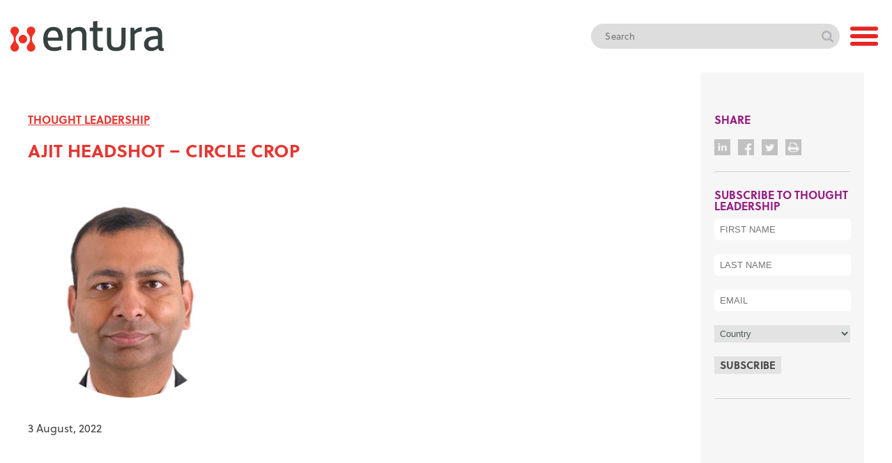

--- FILE ---
content_type: text/html; charset=UTF-8
request_url: https://entura.com.au/?attachment_id=10125
body_size: 14646
content:
<!doctype html>

<html lang="en" class="test">
	<head>
	  	<meta charset="utf-8">

	  	
	  	<meta name="description" content="">
	  	<meta name="author" content="">
		<!-- entura.com.au-->
				
		<link rel="preconnect" href="https://fonts.googleapis.com">
		<link rel="preconnect" href="https://fonts.gstatic.com" crossorigin>
		<link rel="stylesheet" href="https://use.typekit.net/awr2lnb.css">
		<link href="https://fonts.googleapis.com/css2?family=Mulish:wght@700&display=swap" rel="stylesheet">

		<link rel="stylesheet" href="https://entura.com.au/wp-content/themes/entura/css/styles.css">
	  	<link rel="stylesheet" href="https://entura.com.au/wp-content/themes/entura/css/mobile.css">
	
		
		<script>
				if( /iPad/i.test(navigator.userAgent) )
				document.write('<meta name="viewport" content="width=1200, initial-scale=0.8,maximum-scale=0.8">');
				else
				document.write('<meta name="viewport" content="width=device-width, initial-scale=1.0">');
			</script>

		<link rel="stylesheet" href="https://use.fontawesome.com/releases/v5.2.0/css/all.css" integrity="sha384-hWVjflwFxL6sNzntih27bfxkr27PmbbK/iSvJ+a4+0owXq79v+lsFkW54bOGbiDQ" crossorigin="anonymous">
		
		<link rel="shortcut icon" href="/favicon.ico" />
		<link rel="stylesheet" type="text/css" href="/wp-content/themes/entura/slick/slick.css"/>
		<link rel="stylesheet" type="text/css" href="/wp-content/themes/entura/slick/slick-theme.css"/>
        
        <script src="https://cdn.userway.org/widget.js" data-account="UxyskQCffO"></script>

		<meta name='robots' content='index, follow, max-image-preview:large, max-snippet:-1, max-video-preview:-1' />
	<style>img:is([sizes="auto" i], [sizes^="auto," i]) { contain-intrinsic-size: 3000px 1500px }</style>
	
	<!-- This site is optimized with the Yoast SEO plugin v25.9 - https://yoast.com/wordpress/plugins/seo/ -->
	<title>Ajit headshot - circle crop | Entura</title>
	<link rel="canonical" href="https://entura.com.au/" />
	<meta property="og:locale" content="en_US" />
	<meta property="og:type" content="article" />
	<meta property="og:title" content="Ajit headshot - circle crop | Entura" />
	<meta property="og:url" content="https://entura.com.au/" />
	<meta property="og:site_name" content="Entura" />
	<meta property="og:image" content="https://entura.com.au" />
	<meta property="og:image:width" content="351" />
	<meta property="og:image:height" content="355" />
	<meta property="og:image:type" content="image/png" />
	<meta name="twitter:card" content="summary_large_image" />
	<script type="application/ld+json" class="yoast-schema-graph">{"@context":"https://schema.org","@graph":[{"@type":"WebPage","@id":"https://entura.com.au/","url":"https://entura.com.au/","name":"Ajit headshot - circle crop | Entura","isPartOf":{"@id":"https://entura.com/#website"},"primaryImageOfPage":{"@id":"https://entura.com.au/#primaryimage"},"image":{"@id":"https://entura.com.au/#primaryimage"},"thumbnailUrl":"https://entura.com.au/wp-content/uploads/2022/08/Ajit-headshot-circle-crop.png","datePublished":"2022-08-03T01:08:55+00:00","breadcrumb":{"@id":"https://entura.com.au/#breadcrumb"},"inLanguage":"en-AU","potentialAction":[{"@type":"ReadAction","target":["https://entura.com.au/"]}]},{"@type":"ImageObject","inLanguage":"en-AU","@id":"https://entura.com.au/#primaryimage","url":"https://entura.com.au/wp-content/uploads/2022/08/Ajit-headshot-circle-crop.png","contentUrl":"https://entura.com.au/wp-content/uploads/2022/08/Ajit-headshot-circle-crop.png","width":351,"height":355},{"@type":"BreadcrumbList","@id":"https://entura.com.au/#breadcrumb","itemListElement":[{"@type":"ListItem","position":1,"name":"Home","item":"https://entura.com/"},{"@type":"ListItem","position":2,"name":"Ajit Garg","item":"https://entura.com.au/?post_type=contacts&p=10124"},{"@type":"ListItem","position":3,"name":"Ajit headshot &#8211; circle crop"}]},{"@type":"WebSite","@id":"https://entura.com/#website","url":"https://entura.com/","name":"Entura","description":"","potentialAction":[{"@type":"SearchAction","target":{"@type":"EntryPoint","urlTemplate":"https://entura.com/?s={search_term_string}"},"query-input":{"@type":"PropertyValueSpecification","valueRequired":true,"valueName":"search_term_string"}}],"inLanguage":"en-AU"}]}</script>
	<!-- / Yoast SEO plugin. -->


<link rel='dns-prefetch' href='//www.entura.com.au' />
<link rel="alternate" type="application/rss+xml" title="Entura &raquo; Ajit headshot &#8211; circle crop Comments Feed" href="https://entura.com.au/?attachment_id=10125/feed/" />
<script type="text/javascript">
/* <![CDATA[ */
window._wpemojiSettings = {"baseUrl":"https:\/\/s.w.org\/images\/core\/emoji\/16.0.1\/72x72\/","ext":".png","svgUrl":"https:\/\/s.w.org\/images\/core\/emoji\/16.0.1\/svg\/","svgExt":".svg","source":{"concatemoji":"https:\/\/entura.com.au\/wp-includes\/js\/wp-emoji-release.min.js?ver=6.8.3"}};
/*! This file is auto-generated */
!function(s,n){var o,i,e;function c(e){try{var t={supportTests:e,timestamp:(new Date).valueOf()};sessionStorage.setItem(o,JSON.stringify(t))}catch(e){}}function p(e,t,n){e.clearRect(0,0,e.canvas.width,e.canvas.height),e.fillText(t,0,0);var t=new Uint32Array(e.getImageData(0,0,e.canvas.width,e.canvas.height).data),a=(e.clearRect(0,0,e.canvas.width,e.canvas.height),e.fillText(n,0,0),new Uint32Array(e.getImageData(0,0,e.canvas.width,e.canvas.height).data));return t.every(function(e,t){return e===a[t]})}function u(e,t){e.clearRect(0,0,e.canvas.width,e.canvas.height),e.fillText(t,0,0);for(var n=e.getImageData(16,16,1,1),a=0;a<n.data.length;a++)if(0!==n.data[a])return!1;return!0}function f(e,t,n,a){switch(t){case"flag":return n(e,"\ud83c\udff3\ufe0f\u200d\u26a7\ufe0f","\ud83c\udff3\ufe0f\u200b\u26a7\ufe0f")?!1:!n(e,"\ud83c\udde8\ud83c\uddf6","\ud83c\udde8\u200b\ud83c\uddf6")&&!n(e,"\ud83c\udff4\udb40\udc67\udb40\udc62\udb40\udc65\udb40\udc6e\udb40\udc67\udb40\udc7f","\ud83c\udff4\u200b\udb40\udc67\u200b\udb40\udc62\u200b\udb40\udc65\u200b\udb40\udc6e\u200b\udb40\udc67\u200b\udb40\udc7f");case"emoji":return!a(e,"\ud83e\udedf")}return!1}function g(e,t,n,a){var r="undefined"!=typeof WorkerGlobalScope&&self instanceof WorkerGlobalScope?new OffscreenCanvas(300,150):s.createElement("canvas"),o=r.getContext("2d",{willReadFrequently:!0}),i=(o.textBaseline="top",o.font="600 32px Arial",{});return e.forEach(function(e){i[e]=t(o,e,n,a)}),i}function t(e){var t=s.createElement("script");t.src=e,t.defer=!0,s.head.appendChild(t)}"undefined"!=typeof Promise&&(o="wpEmojiSettingsSupports",i=["flag","emoji"],n.supports={everything:!0,everythingExceptFlag:!0},e=new Promise(function(e){s.addEventListener("DOMContentLoaded",e,{once:!0})}),new Promise(function(t){var n=function(){try{var e=JSON.parse(sessionStorage.getItem(o));if("object"==typeof e&&"number"==typeof e.timestamp&&(new Date).valueOf()<e.timestamp+604800&&"object"==typeof e.supportTests)return e.supportTests}catch(e){}return null}();if(!n){if("undefined"!=typeof Worker&&"undefined"!=typeof OffscreenCanvas&&"undefined"!=typeof URL&&URL.createObjectURL&&"undefined"!=typeof Blob)try{var e="postMessage("+g.toString()+"("+[JSON.stringify(i),f.toString(),p.toString(),u.toString()].join(",")+"));",a=new Blob([e],{type:"text/javascript"}),r=new Worker(URL.createObjectURL(a),{name:"wpTestEmojiSupports"});return void(r.onmessage=function(e){c(n=e.data),r.terminate(),t(n)})}catch(e){}c(n=g(i,f,p,u))}t(n)}).then(function(e){for(var t in e)n.supports[t]=e[t],n.supports.everything=n.supports.everything&&n.supports[t],"flag"!==t&&(n.supports.everythingExceptFlag=n.supports.everythingExceptFlag&&n.supports[t]);n.supports.everythingExceptFlag=n.supports.everythingExceptFlag&&!n.supports.flag,n.DOMReady=!1,n.readyCallback=function(){n.DOMReady=!0}}).then(function(){return e}).then(function(){var e;n.supports.everything||(n.readyCallback(),(e=n.source||{}).concatemoji?t(e.concatemoji):e.wpemoji&&e.twemoji&&(t(e.twemoji),t(e.wpemoji)))}))}((window,document),window._wpemojiSettings);
/* ]]> */
</script>
<style id='wp-emoji-styles-inline-css' type='text/css'>

	img.wp-smiley, img.emoji {
		display: inline !important;
		border: none !important;
		box-shadow: none !important;
		height: 1em !important;
		width: 1em !important;
		margin: 0 0.07em !important;
		vertical-align: -0.1em !important;
		background: none !important;
		padding: 0 !important;
	}
</style>
<link rel='stylesheet' id='wp-block-library-css' href='https://entura.com.au/wp-includes/css/dist/block-library/style.min.css?ver=6.8.3' type='text/css' media='all' />
<style id='classic-theme-styles-inline-css' type='text/css'>
/*! This file is auto-generated */
.wp-block-button__link{color:#fff;background-color:#32373c;border-radius:9999px;box-shadow:none;text-decoration:none;padding:calc(.667em + 2px) calc(1.333em + 2px);font-size:1.125em}.wp-block-file__button{background:#32373c;color:#fff;text-decoration:none}
</style>
<link rel='stylesheet' id='hotaccordion-css' href='https://entura.com.au/wp-content/plugins/hot-accordion/css/view.css?ver=6.8.3' type='text/css' media='all' />
<style id='global-styles-inline-css' type='text/css'>
:root{--wp--preset--aspect-ratio--square: 1;--wp--preset--aspect-ratio--4-3: 4/3;--wp--preset--aspect-ratio--3-4: 3/4;--wp--preset--aspect-ratio--3-2: 3/2;--wp--preset--aspect-ratio--2-3: 2/3;--wp--preset--aspect-ratio--16-9: 16/9;--wp--preset--aspect-ratio--9-16: 9/16;--wp--preset--color--black: #000000;--wp--preset--color--cyan-bluish-gray: #abb8c3;--wp--preset--color--white: #ffffff;--wp--preset--color--pale-pink: #f78da7;--wp--preset--color--vivid-red: #cf2e2e;--wp--preset--color--luminous-vivid-orange: #ff6900;--wp--preset--color--luminous-vivid-amber: #fcb900;--wp--preset--color--light-green-cyan: #7bdcb5;--wp--preset--color--vivid-green-cyan: #00d084;--wp--preset--color--pale-cyan-blue: #8ed1fc;--wp--preset--color--vivid-cyan-blue: #0693e3;--wp--preset--color--vivid-purple: #9b51e0;--wp--preset--gradient--vivid-cyan-blue-to-vivid-purple: linear-gradient(135deg,rgba(6,147,227,1) 0%,rgb(155,81,224) 100%);--wp--preset--gradient--light-green-cyan-to-vivid-green-cyan: linear-gradient(135deg,rgb(122,220,180) 0%,rgb(0,208,130) 100%);--wp--preset--gradient--luminous-vivid-amber-to-luminous-vivid-orange: linear-gradient(135deg,rgba(252,185,0,1) 0%,rgba(255,105,0,1) 100%);--wp--preset--gradient--luminous-vivid-orange-to-vivid-red: linear-gradient(135deg,rgba(255,105,0,1) 0%,rgb(207,46,46) 100%);--wp--preset--gradient--very-light-gray-to-cyan-bluish-gray: linear-gradient(135deg,rgb(238,238,238) 0%,rgb(169,184,195) 100%);--wp--preset--gradient--cool-to-warm-spectrum: linear-gradient(135deg,rgb(74,234,220) 0%,rgb(151,120,209) 20%,rgb(207,42,186) 40%,rgb(238,44,130) 60%,rgb(251,105,98) 80%,rgb(254,248,76) 100%);--wp--preset--gradient--blush-light-purple: linear-gradient(135deg,rgb(255,206,236) 0%,rgb(152,150,240) 100%);--wp--preset--gradient--blush-bordeaux: linear-gradient(135deg,rgb(254,205,165) 0%,rgb(254,45,45) 50%,rgb(107,0,62) 100%);--wp--preset--gradient--luminous-dusk: linear-gradient(135deg,rgb(255,203,112) 0%,rgb(199,81,192) 50%,rgb(65,88,208) 100%);--wp--preset--gradient--pale-ocean: linear-gradient(135deg,rgb(255,245,203) 0%,rgb(182,227,212) 50%,rgb(51,167,181) 100%);--wp--preset--gradient--electric-grass: linear-gradient(135deg,rgb(202,248,128) 0%,rgb(113,206,126) 100%);--wp--preset--gradient--midnight: linear-gradient(135deg,rgb(2,3,129) 0%,rgb(40,116,252) 100%);--wp--preset--font-size--small: 13px;--wp--preset--font-size--medium: 20px;--wp--preset--font-size--large: 36px;--wp--preset--font-size--x-large: 42px;--wp--preset--spacing--20: 0.44rem;--wp--preset--spacing--30: 0.67rem;--wp--preset--spacing--40: 1rem;--wp--preset--spacing--50: 1.5rem;--wp--preset--spacing--60: 2.25rem;--wp--preset--spacing--70: 3.38rem;--wp--preset--spacing--80: 5.06rem;--wp--preset--shadow--natural: 6px 6px 9px rgba(0, 0, 0, 0.2);--wp--preset--shadow--deep: 12px 12px 50px rgba(0, 0, 0, 0.4);--wp--preset--shadow--sharp: 6px 6px 0px rgba(0, 0, 0, 0.2);--wp--preset--shadow--outlined: 6px 6px 0px -3px rgba(255, 255, 255, 1), 6px 6px rgba(0, 0, 0, 1);--wp--preset--shadow--crisp: 6px 6px 0px rgba(0, 0, 0, 1);}:where(.is-layout-flex){gap: 0.5em;}:where(.is-layout-grid){gap: 0.5em;}body .is-layout-flex{display: flex;}.is-layout-flex{flex-wrap: wrap;align-items: center;}.is-layout-flex > :is(*, div){margin: 0;}body .is-layout-grid{display: grid;}.is-layout-grid > :is(*, div){margin: 0;}:where(.wp-block-columns.is-layout-flex){gap: 2em;}:where(.wp-block-columns.is-layout-grid){gap: 2em;}:where(.wp-block-post-template.is-layout-flex){gap: 1.25em;}:where(.wp-block-post-template.is-layout-grid){gap: 1.25em;}.has-black-color{color: var(--wp--preset--color--black) !important;}.has-cyan-bluish-gray-color{color: var(--wp--preset--color--cyan-bluish-gray) !important;}.has-white-color{color: var(--wp--preset--color--white) !important;}.has-pale-pink-color{color: var(--wp--preset--color--pale-pink) !important;}.has-vivid-red-color{color: var(--wp--preset--color--vivid-red) !important;}.has-luminous-vivid-orange-color{color: var(--wp--preset--color--luminous-vivid-orange) !important;}.has-luminous-vivid-amber-color{color: var(--wp--preset--color--luminous-vivid-amber) !important;}.has-light-green-cyan-color{color: var(--wp--preset--color--light-green-cyan) !important;}.has-vivid-green-cyan-color{color: var(--wp--preset--color--vivid-green-cyan) !important;}.has-pale-cyan-blue-color{color: var(--wp--preset--color--pale-cyan-blue) !important;}.has-vivid-cyan-blue-color{color: var(--wp--preset--color--vivid-cyan-blue) !important;}.has-vivid-purple-color{color: var(--wp--preset--color--vivid-purple) !important;}.has-black-background-color{background-color: var(--wp--preset--color--black) !important;}.has-cyan-bluish-gray-background-color{background-color: var(--wp--preset--color--cyan-bluish-gray) !important;}.has-white-background-color{background-color: var(--wp--preset--color--white) !important;}.has-pale-pink-background-color{background-color: var(--wp--preset--color--pale-pink) !important;}.has-vivid-red-background-color{background-color: var(--wp--preset--color--vivid-red) !important;}.has-luminous-vivid-orange-background-color{background-color: var(--wp--preset--color--luminous-vivid-orange) !important;}.has-luminous-vivid-amber-background-color{background-color: var(--wp--preset--color--luminous-vivid-amber) !important;}.has-light-green-cyan-background-color{background-color: var(--wp--preset--color--light-green-cyan) !important;}.has-vivid-green-cyan-background-color{background-color: var(--wp--preset--color--vivid-green-cyan) !important;}.has-pale-cyan-blue-background-color{background-color: var(--wp--preset--color--pale-cyan-blue) !important;}.has-vivid-cyan-blue-background-color{background-color: var(--wp--preset--color--vivid-cyan-blue) !important;}.has-vivid-purple-background-color{background-color: var(--wp--preset--color--vivid-purple) !important;}.has-black-border-color{border-color: var(--wp--preset--color--black) !important;}.has-cyan-bluish-gray-border-color{border-color: var(--wp--preset--color--cyan-bluish-gray) !important;}.has-white-border-color{border-color: var(--wp--preset--color--white) !important;}.has-pale-pink-border-color{border-color: var(--wp--preset--color--pale-pink) !important;}.has-vivid-red-border-color{border-color: var(--wp--preset--color--vivid-red) !important;}.has-luminous-vivid-orange-border-color{border-color: var(--wp--preset--color--luminous-vivid-orange) !important;}.has-luminous-vivid-amber-border-color{border-color: var(--wp--preset--color--luminous-vivid-amber) !important;}.has-light-green-cyan-border-color{border-color: var(--wp--preset--color--light-green-cyan) !important;}.has-vivid-green-cyan-border-color{border-color: var(--wp--preset--color--vivid-green-cyan) !important;}.has-pale-cyan-blue-border-color{border-color: var(--wp--preset--color--pale-cyan-blue) !important;}.has-vivid-cyan-blue-border-color{border-color: var(--wp--preset--color--vivid-cyan-blue) !important;}.has-vivid-purple-border-color{border-color: var(--wp--preset--color--vivid-purple) !important;}.has-vivid-cyan-blue-to-vivid-purple-gradient-background{background: var(--wp--preset--gradient--vivid-cyan-blue-to-vivid-purple) !important;}.has-light-green-cyan-to-vivid-green-cyan-gradient-background{background: var(--wp--preset--gradient--light-green-cyan-to-vivid-green-cyan) !important;}.has-luminous-vivid-amber-to-luminous-vivid-orange-gradient-background{background: var(--wp--preset--gradient--luminous-vivid-amber-to-luminous-vivid-orange) !important;}.has-luminous-vivid-orange-to-vivid-red-gradient-background{background: var(--wp--preset--gradient--luminous-vivid-orange-to-vivid-red) !important;}.has-very-light-gray-to-cyan-bluish-gray-gradient-background{background: var(--wp--preset--gradient--very-light-gray-to-cyan-bluish-gray) !important;}.has-cool-to-warm-spectrum-gradient-background{background: var(--wp--preset--gradient--cool-to-warm-spectrum) !important;}.has-blush-light-purple-gradient-background{background: var(--wp--preset--gradient--blush-light-purple) !important;}.has-blush-bordeaux-gradient-background{background: var(--wp--preset--gradient--blush-bordeaux) !important;}.has-luminous-dusk-gradient-background{background: var(--wp--preset--gradient--luminous-dusk) !important;}.has-pale-ocean-gradient-background{background: var(--wp--preset--gradient--pale-ocean) !important;}.has-electric-grass-gradient-background{background: var(--wp--preset--gradient--electric-grass) !important;}.has-midnight-gradient-background{background: var(--wp--preset--gradient--midnight) !important;}.has-small-font-size{font-size: var(--wp--preset--font-size--small) !important;}.has-medium-font-size{font-size: var(--wp--preset--font-size--medium) !important;}.has-large-font-size{font-size: var(--wp--preset--font-size--large) !important;}.has-x-large-font-size{font-size: var(--wp--preset--font-size--x-large) !important;}
:where(.wp-block-post-template.is-layout-flex){gap: 1.25em;}:where(.wp-block-post-template.is-layout-grid){gap: 1.25em;}
:where(.wp-block-columns.is-layout-flex){gap: 2em;}:where(.wp-block-columns.is-layout-grid){gap: 2em;}
:root :where(.wp-block-pullquote){font-size: 1.5em;line-height: 1.6;}
</style>
<link rel='stylesheet' id='dashicons-css' href='https://entura.com.au/wp-includes/css/dashicons.min.css?ver=6.8.3' type='text/css' media='all' />
<link rel='stylesheet' id='inline-tweet-sharer-style-css' href='https://entura.com.au/wp-content/plugins/inline-tweet-sharer/inline-tweet-sharer.css?ver=2.6.8' type='text/css' media='all' />
<link rel='stylesheet' id='entura_custom_style-css' href='https://entura.com.au/wp-content/themes/entura/css/custom.css?ver=251210-40406' type='text/css' media='all' />
<script type="text/javascript" src="https://entura.com.au/wp-includes/js/jquery/jquery.min.js?ver=3.7.1" id="jquery-core-js"></script>
<script type="text/javascript" src="https://entura.com.au/wp-includes/js/jquery/jquery-migrate.min.js?ver=3.4.1" id="jquery-migrate-js"></script>
<script type="text/javascript" src="https://www.entura.com.au/wp-content/plugins/inline-tweet-sharer/inline-tweet-sharer.js?ver=6.8.3" id="myscript-js"></script>
<script type="text/javascript" src="https://entura.com.au/wp-content/plugins/hot-accordion/js/hot_accordion.js?ver=6.8.3" id="hotaccordion-js-js"></script>
<script type="text/javascript" src="https://entura.com.au/wp-content/plugins/inline-tweet-sharer/inline-tweet-sharer.js?ver=2.6.8" id="inline-tweet-sharer-js-js"></script>
<link rel="https://api.w.org/" href="https://entura.com.au/wp-json/" /><link rel="alternate" title="JSON" type="application/json" href="https://entura.com.au/wp-json/wp/v2/media/10125" /><link rel="EditURI" type="application/rsd+xml" title="RSD" href="https://entura.com.au/xmlrpc.php?rsd" />
<meta name="generator" content="WordPress 6.8.3" />
<link rel='shortlink' href='https://entura.com.au/?p=10125' />
<link rel="alternate" title="oEmbed (JSON)" type="application/json+oembed" href="https://entura.com.au/wp-json/oembed/1.0/embed?url=https%3A%2F%2Fentura.com.au%2F%3Fattachment_id%3D10125" />
<link rel="alternate" title="oEmbed (XML)" type="text/xml+oembed" href="https://entura.com.au/wp-json/oembed/1.0/embed?url=https%3A%2F%2Fentura.com.au%2F%3Fattachment_id%3D10125&#038;format=xml" />

		<!-- GA Google Analytics @ https://m0n.co/ga -->
		<script>
			(function(i,s,o,g,r,a,m){i['GoogleAnalyticsObject']=r;i[r]=i[r]||function(){
			(i[r].q=i[r].q||[]).push(arguments)},i[r].l=1*new Date();a=s.createElement(o),
			m=s.getElementsByTagName(o)[0];a.async=1;a.src=g;m.parentNode.insertBefore(a,m)
			})(window,document,'script','https://www.google-analytics.com/analytics.js','ga');
			ga('create', 'UA-180481905-1', 'auto');
			ga('send', 'pageview');
		</script>

	<link rel="apple-touch-icon" sizes="180x180" href="/wp-content/uploads/fbrfg/apple-touch-icon.png">
<link rel="icon" type="image/png" sizes="32x32" href="/wp-content/uploads/fbrfg/favicon-32x32.png">
<link rel="icon" type="image/png" sizes="16x16" href="/wp-content/uploads/fbrfg/favicon-16x16.png">
<link rel="manifest" href="/wp-content/uploads/fbrfg/site.webmanifest">
<link rel="shortcut icon" href="/wp-content/uploads/fbrfg/favicon.ico">
<meta name="msapplication-TileColor" content="#da532c">
<meta name="msapplication-config" content="/wp-content/uploads/fbrfg/browserconfig.xml">
<meta name="theme-color" content="#ffffff"><link rel="icon" href="https://entura.com.au/wp-content/uploads/2025/09/wordpress-favicon-150x150.png" sizes="32x32" />
<link rel="icon" href="https://entura.com.au/wp-content/uploads/2025/09/wordpress-favicon-300x300.png" sizes="192x192" />
<link rel="apple-touch-icon" href="https://entura.com.au/wp-content/uploads/2025/09/wordpress-favicon-300x300.png" />
<meta name="msapplication-TileImage" content="https://entura.com.au/wp-content/uploads/2025/09/wordpress-favicon-300x300.png" />
		
		<!-- Global site tag (gtag.js) - Google Analytics -->
		<script async src="https://www.googletagmanager.com/gtag/js?id=UA-180481905-1"></script>
		<script>
		window.dataLayer = window.dataLayer || [];
		function gtag(){dataLayer.push(arguments);}
		gtag('js', new Date());

		gtag('config', 'UA-180481905-1');
		</script>


	  	<!--[if lt IE 9]>
	  		<script src="https://html5shiv.googlecode.com/svn/trunk/html5.js"></script>
	  	<![endif]-->

		<script src="https://cdnjs.cloudflare.com/ajax/libs/jqueryui/1.13.2/jquery-ui.min.js"></script>
        <!-- <script src="https://code.jquery.com/jquery-3.6.0.min.js"></script>
       -->
       

	</head>
<body class="">
	<header>
		<section class="main-header">
			<div class="container container-lg">
				<div class="grid">
					<div class="grid-block-logo grid-block-fluid ">
						<a href="/" class="logo"><img src="https://entura.com.au/wp-content/themes/entura/images/logo_colour.svg" alt="Entura" /></a>
					</div>
					<div class="grid-block-nav grid-block-4">
						<div class="search-wrapper">
							<form id="search-form" action="/search" method="get">
								<fieldset>
									<input type="text" placeholder="Search" name="search_query" id="search_field" value="" />
									<button type="submit">Search</button>
								</fieldset>
							</form>
						</div>
						<div class="site-nav">
							<input type="checkbox" >
							<div class="nav-toggle"></div>
							<div class="nav-wrapper">
								<nav>
									<div class="nav_container">
										<ul id="main_menu" class="">
											<li id="menu-item-5721" class="menu-item menu-item-type-post_type menu-item-object-page menu-item-home menu-item-5721"><a href="https://entura.com.au/">Home</a></li>
<li id="menu-item-5405" class="menu-item menu-item-type-post_type menu-item-object-page menu-item-has-children menu-item-5405"><a href="https://entura.com.au/about/about-us/">About</a>
<ul class="sub-menu">
	<li id="menu-item-4443" class="menu-item menu-item-type-post_type menu-item-object-page menu-item-has-children menu-item-4443"><a href="https://entura.com.au/about/about-us/">About us</a>
	<ul class="sub-menu">
		<li id="menu-item-8076" class="menu-item menu-item-type-post_type menu-item-object-page menu-item-8076"><a href="https://entura.com.au/about/our-purpose-and-vision/">Our purpose and vision</a></li>
		<li id="menu-item-4448" class="menu-item menu-item-type-post_type menu-item-object-page menu-item-4448"><a href="https://entura.com.au/about/asset-owner-heritage/">Asset-owner heritage</a></li>
		<li id="menu-item-5008" class="menu-item menu-item-type-post_type menu-item-object-page menu-item-5008"><a href="https://entura.com.au/about/management-team/">Executive team</a></li>
		<li id="menu-item-5009" class="menu-item menu-item-type-post_type menu-item-object-page menu-item-5009"><a href="https://entura.com.au/about/technical-leadership-team/">Technical leadership team</a></li>
		<li id="menu-item-4444" class="menu-item menu-item-type-post_type menu-item-object-page menu-item-4444"><a href="https://entura.com.au/about/awards-accreditation/">Awards and accreditations</a></li>
		<li id="menu-item-7345" class="menu-item menu-item-type-post_type menu-item-object-page menu-item-7345"><a href="https://entura.com.au/about/our-culture/">Our culture</a></li>
	</ul>
</li>
	<li id="menu-item-9436" class="menu-item menu-item-type-post_type menu-item-object-page menu-item-9436"><a href="https://entura.com.au/about/enturas-integrity-management/">Integrity management</a></li>
	<li id="menu-item-4450" class="menu-item menu-item-type-post_type menu-item-object-page menu-item-4450"><a href="https://entura.com.au/about/quality-management/">Quality management and business continuity</a></li>
	<li id="menu-item-4505" class="menu-item menu-item-type-post_type menu-item-object-page menu-item-4505"><a href="https://entura.com.au/about/sustainability/">Sustainability</a></li>
	<li id="menu-item-4944" class="menu-item menu-item-type-post_type menu-item-object-page menu-item-4944"><a href="https://entura.com.au/about/latest-news/">Latest news</a></li>
	<li id="menu-item-11613" class="menu-item menu-item-type-post_type menu-item-object-page menu-item-11613"><a href="https://entura.com.au/about/careers-new/">Careers</a></li>
	<li id="menu-item-4446" class="menu-item menu-item-type-post_type menu-item-object-page menu-item-4446"><a href="https://entura.com.au/about/contact-us/">Contact us</a></li>
</ul>
</li>
<li id="menu-item-4571" class="menu-item menu-item-type-post_type menu-item-object-page menu-item-4571"><a href="https://entura.com.au/natural-thinking/">Thought Leadership</a></li>
<li id="menu-item-4454" class="menu-item menu-item-type-post_type menu-item-object-page menu-item-has-children menu-item-4454"><a href="https://entura.com.au/power/">Power</a>
<ul class="sub-menu">
	<li id="menu-item-4457" class="menu-item menu-item-type-post_type menu-item-object-page menu-item-has-children menu-item-4457"><a href="https://entura.com.au/power/hydropower/">Hydropower</a>
	<ul class="sub-menu">
		<li id="menu-item-9602" class="menu-item menu-item-type-post_type menu-item-object-page menu-item-9602"><a href="https://entura.com.au/power/hydropower/planning-and-acquisitions/">Planning and acquisitions</a></li>
		<li id="menu-item-9603" class="menu-item menu-item-type-post_type menu-item-object-page menu-item-9603"><a href="https://entura.com.au/power/hydropower/development-design/">Development, design and construction</a></li>
		<li id="menu-item-9604" class="menu-item menu-item-type-post_type menu-item-object-page menu-item-9604"><a href="https://entura.com.au/power/hydropower/operations-maintenance/">Operations, maintenance and refurbishment</a></li>
	</ul>
</li>
	<li id="menu-item-4509" class="menu-item menu-item-type-post_type menu-item-object-page menu-item-4509"><a href="https://entura.com.au/power/wind-power/">Wind power</a></li>
	<li id="menu-item-4499" class="menu-item menu-item-type-post_type menu-item-object-page menu-item-4499"><a href="https://entura.com.au/power/solar-power/">Solar power</a></li>
	<li id="menu-item-4465" class="menu-item menu-item-type-post_type menu-item-object-page menu-item-has-children menu-item-4465"><a href="https://entura.com.au/power/hybrid-renewables/">Hybrid renewables</a>
	<ul class="sub-menu">
		<li id="menu-item-12275" class="menu-item menu-item-type-custom menu-item-object-custom menu-item-12275"><a href="https://entura.com.au/integration-solutions/">Integration Solutions</a></li>
	</ul>
</li>
	<li id="menu-item-7239" class="menu-item menu-item-type-post_type menu-item-object-page menu-item-7239"><a href="https://entura.com.au/power/pumped-storage-hydropower/">Pumped hydro energy storage</a></li>
	<li id="menu-item-8120" class="menu-item menu-item-type-post_type menu-item-object-page menu-item-8120"><a href="https://entura.com.au/power/battery-energy-storage/">Battery energy storage</a></li>
	<li id="menu-item-9600" class="menu-item menu-item-type-post_type menu-item-object-page menu-item-9600"><a href="https://entura.com.au/power/grid-connection/">Grid connection</a></li>
	<li id="menu-item-9601" class="menu-item menu-item-type-post_type menu-item-object-page menu-item-9601"><a href="https://entura.com.au/power/testing-commissioning/">Testing and commissioning</a></li>
	<li id="menu-item-9597" class="menu-item menu-item-type-post_type menu-item-object-page menu-item-9597"><a href="https://entura.com.au/power/power-systems/">Power systems</a></li>
	<li id="menu-item-4461" class="menu-item menu-item-type-post_type menu-item-object-page menu-item-has-children menu-item-4461"><a href="https://entura.com.au/power/electricity-networks/">Electricity networks</a>
	<ul class="sub-menu">
		<li id="menu-item-9596" class="menu-item menu-item-type-post_type menu-item-object-page menu-item-9596"><a href="https://entura.com.au/power/automation-scada/">Automation and SCADA</a></li>
		<li id="menu-item-9598" class="menu-item menu-item-type-post_type menu-item-object-page menu-item-9598"><a href="https://entura.com.au/power/substations/">Substations</a></li>
		<li id="menu-item-9599" class="menu-item menu-item-type-post_type menu-item-object-page menu-item-9599"><a href="https://entura.com.au/power/transmission-line/">Transmission and distribution infrastructure</a></li>
	</ul>
</li>
</ul>
</li>
<li id="menu-item-4497" class="menu-item menu-item-type-post_type menu-item-object-page menu-item-has-children menu-item-4497"><a href="https://entura.com.au/water/">Water</a>
<ul class="sub-menu">
	<li id="menu-item-4481" class="menu-item menu-item-type-post_type menu-item-object-page menu-item-has-children menu-item-4481"><a href="https://entura.com.au/water/dams/">Dams</a>
	<ul class="sub-menu">
		<li id="menu-item-9605" class="menu-item menu-item-type-post_type menu-item-object-page menu-item-9605"><a href="https://entura.com.au/water/dams/planning-feasibility-and-design/">Planning, feasibility and design</a></li>
		<li id="menu-item-9607" class="menu-item menu-item-type-post_type menu-item-object-page menu-item-9607"><a href="https://entura.com.au/water/dams/tender-and-construction-support/">Tender and construction support</a></li>
		<li id="menu-item-9606" class="menu-item menu-item-type-post_type menu-item-object-page menu-item-9606"><a href="https://entura.com.au/water/dams/safety/">Safety and risk management</a></li>
	</ul>
</li>
	<li id="menu-item-4484" class="menu-item menu-item-type-post_type menu-item-object-page menu-item-4484"><a href="https://entura.com.au/water/infrastructure-planning/">Water infrastructure planning and optimisation</a></li>
	<li id="menu-item-4504" class="menu-item menu-item-type-post_type menu-item-object-page menu-item-has-children menu-item-4504"><a href="https://entura.com.au/water/supply-infrastructure/">Supply infrastructure</a>
	<ul class="sub-menu">
		<li id="menu-item-9608" class="menu-item menu-item-type-post_type menu-item-object-page menu-item-9608"><a href="https://entura.com.au/water/supply-infrastructure/irrigation/">Irrigation</a></li>
		<li id="menu-item-9609" class="menu-item menu-item-type-post_type menu-item-object-page menu-item-9609"><a href="https://entura.com.au/water/supply-infrastructure/pipelines/">Pipelines</a></li>
		<li id="menu-item-9610" class="menu-item menu-item-type-post_type menu-item-object-page menu-item-9610"><a href="https://entura.com.au/water/supply-infrastructure/pumping-stations/">Pumping stations</a></li>
	</ul>
</li>
	<li id="menu-item-4483" class="menu-item menu-item-type-post_type menu-item-object-page menu-item-4483"><a href="https://entura.com.au/water/flood-management/">Flood management</a></li>
	<li id="menu-item-11992" class="menu-item menu-item-type-post_type menu-item-object-page menu-item-11992"><a href="https://entura.com.au/water/hydrographics-and-instrumentation/">Hydrography and instrumentation</a></li>
</ul>
</li>
<li id="menu-item-4494" class="menu-item menu-item-type-post_type menu-item-object-page menu-item-has-children menu-item-4494"><a href="https://entura.com.au/strategy-and-risk/">Strategy and risk</a>
<ul class="sub-menu">
	<li id="menu-item-4472" class="menu-item menu-item-type-post_type menu-item-object-page menu-item-4472"><a href="https://entura.com.au/strategy-and-risk/asset-strategy/">Asset strategy, management and optimisation</a></li>
	<li id="menu-item-8098" class="menu-item menu-item-type-post_type menu-item-object-page menu-item-8098"><a href="https://entura.com.au/strategy-and-risk/environmental-planning-approvals-and-management/">Environmental planning, approvals and management</a></li>
	<li id="menu-item-9578" class="menu-item menu-item-type-post_type menu-item-object-page menu-item-9578"><a href="https://entura.com.au/strategy-and-risk/spatial-and-gis/">Spatial, GIS and data services</a></li>
	<li id="menu-item-4475" class="menu-item menu-item-type-post_type menu-item-object-page menu-item-4475"><a href="https://entura.com.au/strategy-and-risk/risk-management-sustainability/">Risk management and sustainability</a></li>
	<li id="menu-item-8095" class="menu-item menu-item-type-post_type menu-item-object-page menu-item-8095"><a href="https://entura.com.au/strategy-and-risk/stakeholder-engagement/">Stakeholder engagement</a></li>
	<li id="menu-item-8114" class="menu-item menu-item-type-post_type menu-item-object-page menu-item-has-children menu-item-8114"><a href="https://entura.com.au/strategy-and-risk/data-management-2/">Data management solutions</a>
	<ul class="sub-menu">
		<li id="menu-item-12183" class="menu-item menu-item-type-custom menu-item-object-custom menu-item-12183"><a href="https://entura.com.au/strategy-and-risk/data-management/">Digital application system (DAS)</a></li>
		<li id="menu-item-9612" class="menu-item menu-item-type-post_type menu-item-object-page menu-item-9612"><a href="https://entura.com.au/strategy-and-risk/data-management-2/data-collection-and-monitoring/">Collection and monitoring</a></li>
		<li id="menu-item-9613" class="menu-item menu-item-type-post_type menu-item-object-page menu-item-9613"><a href="https://entura.com.au/strategy-and-risk/data-management-2/data-management-and-analysis/">Management and analysis</a></li>
	</ul>
</li>
</ul>
</li>
<li id="menu-item-12539" class="menu-item menu-item-type-post_type menu-item-object-page menu-item-has-children menu-item-12539"><a href="https://entura.com.au/training/">Training</a>
<ul class="sub-menu">
	<li id="menu-item-4467" class="menu-item menu-item-type-post_type menu-item-object-page menu-item-4467"><a href="https://entura.com.au/training/accreditation/">Accreditation</a></li>
	<li id="menu-item-4469" class="menu-item menu-item-type-post_type menu-item-object-page menu-item-4469"><a href="https://entura.com.au/training/customised-training/">Customised training</a></li>
	<li id="menu-item-4496" class="menu-item menu-item-type-post_type menu-item-object-page menu-item-4496"><a href="https://entura.com.au/training/short-courses/">Short courses</a></li>
</ul>
</li>
<li id="menu-item-6512" class="menu-item menu-item-type-post_type menu-item-object-page menu-item-6512"><a href="https://entura.com.au/projects/">Projects</a></li>
<li id="menu-item-12348" class="menu-item menu-item-type-post_type menu-item-object-page menu-item-12348"><a href="https://entura.com.au/about/contact-us/">Contact us</a></li>
										</ul>
									</div>
									
								</nav>
							</div>
						</div>
					</div>
				</div>
			</div>
		</section>
	</header>

<div class="-container-flex">



	<section id="content" class="container">
		
		<article id="page_content">
		
						
			<h2>
				<a href="/natural-thinking/">THOUGHT LEADERSHIP</a>
			</h2>
				<h1>Ajit headshot &#8211; circle crop</h1>
				<a style="display: none;" onclick="window.print();"><img src="https://entura.com.au/wp-content/themes/entura/images/print.gif"/></a>
				
				<p class="attachment"><a href='https://entura.com.au/wp-content/uploads/2022/08/Ajit-headshot-circle-crop.png'><img fetchpriority="high" decoding="async" width="297" height="300" src="https://entura.com.au/wp-content/uploads/2022/08/Ajit-headshot-circle-crop-297x300.png" class="attachment-medium size-medium" alt="" srcset="https://entura.com.au/wp-content/uploads/2022/08/Ajit-headshot-circle-crop-297x300.png 297w, https://entura.com.au/wp-content/uploads/2022/08/Ajit-headshot-circle-crop.png 351w" sizes="(max-width: 297px) 100vw, 297px" /></a></p>
				<p>3 August, 2022</p>
											</article>
		
		
		<section id="sidebar">
	<div class="inner">
		<div class="social">
			<h2>SHARE</h2>
			<a class="social_media_button" href="https://www.linkedin.com/shareArticle?mini=true&url=https://entura.com.au/?attachment_id=10125&title=Ajit%20headshot%20&#8211;%20circle%20crop">
				<img src="https://entura.com.au/wp-content/themes/entura/images/linked_in.png" alt="Share on LinkedIn" />
			</a>
			<a class="social_media_button" href="https://www.facebook.com/sharer/sharer.php?u=https://entura.com.au/?attachment_id=10125">
				<img src="https://entura.com.au/wp-content/themes/entura/images/facebook.png" alt="Share on Facebook" />
			</a>
			<a class="social_media_button" href="https://twitter.com/home?status=https://entura.com.au/?attachment_id=10125">
				<img src="https://entura.com.au/wp-content/themes/entura/images/twitter.png" alt="Share on Twitter" />
			</a>
			<a class="social_media_button" onclick="window.print();" href="">
				<img src="https://entura.com.au/wp-content/themes/entura/images/Print.png" alt="Print" />
			</a>
		</div>
		

		<div class="slots">


						
			
			
			
			
			<!-- <div class="section">
				<h2>TWEETS FROM ENTURA</h2>
				<a class="twitter-timeline"  href="https://twitter.com/Entura_thinking" data-widget-id="575812235873796098">Tweets by @Entura_thinking</a>
				            <script>!function(d,s,id){var js,fjs=d.getElementsByTagName(s)[0],p=/^http:/.test(d.location)?'http':'https';if(!d.getElementById(id)){js=d.createElement(s);js.id=id;js.src=p+"://platform.twitter.com/widgets.js";fjs.parentNode.insertBefore(js,fjs);}}(document,"script","twitter-wjs");</script>
            </div> -->
			
			<!--<div class="section">
				<h2>ARCHIVE</h2>
				<p>Explore the entire collection of articles <a href="/projects">here</a></p>
			</div>-->
			
			<div class="section">
				<h2>SUBSCRIBE TO THOUGHT LEADERSHIP</h2>
						<form action="https://edm.xmarketing.com.au/t/r/s/idkuzj/" method="post" id="subForm">
							<input id="fieldName" name="cm-name" type="hidden" />
						    <p>
						        <!--<label for="fieldiijrtjd">First Name</label><br />-->
						        <input id="fieldiijrtjd" name="first-name" type="text" placeholder="FIRST NAME" />
						    </p>
						    <p>
						        <!--<label for="fieldiijrtjh">Last Name</label><br />-->
						        <input id="fieldiijrtjh" name="last-name" type="text" placeholder="LAST NAME" />
						    </p>
						    <p>
						        <!--<label for="fieldEmail">Email</label><br />-->
						        <input id="fieldEmail" name="cm-idkuzj-idkuzj" type="email" placeholder="EMAIL" required />
						    </p>
						    <p>
						        <!--<label for="fieldiijrtjk">Country</label><br />-->
						        <select id="fieldiijrtjk" name="cm-fo-iijrtjk">
						            <option value="">Country</option>
						            <option value="5649507">Afghanistan</option>
						            <option value="5649508">Albania</option>
						            <option value="5649509">Algeria</option>
						            <option value="5649510">American Samoa</option>
						            <option value="5649511">Andorra</option>
						            <option value="5649512">Angola</option>
						            <option value="5649752">Anguilla</option>
						            <option value="5649753">Antigua &amp; Barbuda</option>
						            <option value="5649754">Argentina</option>
						            <option value="5649755">Armenia</option>
						            <option value="5649756">Aruba</option>
						            <option value="5649757">Australia</option>
						            <option value="5649746">Austria</option>
						            <option value="5649747">Azerbaijan</option>
						            <option value="5649748">Azores</option>
						            <option value="5649749">Bahamas</option>
						            <option value="5649750">Bahrain</option>
						            <option value="5649751">Bangladesh</option>
						            <option value="5649740">Barbados</option>
						            <option value="5649741">Belarus</option>
						            <option value="5649742">Belgium</option>
						            <option value="5649743">Belize</option>
						            <option value="5649744">Benin</option>
						            <option value="5649745">Bermuda</option>
						            <option value="5649734">Bhutan</option>
						            <option value="5649735">Bolivia</option>
						            <option value="5649736">Bonaire</option>
						            <option value="5649737">Bosnia &amp; Herzegovina</option>
						            <option value="5649738">Botswana</option>
						            <option value="5649739">Brazil</option>
						            <option value="5649728">British Indian Ocean Ter</option>
						            <option value="5649729">Brunei</option>
						            <option value="5649730">Bulgaria</option>
						            <option value="5649731">Burkina Faso</option>
						            <option value="5649732">Burundi</option>
						            <option value="5649733">Cambodia</option>
						            <option value="5649722">Cameroon</option>
						            <option value="5649723">Canada</option>
						            <option value="5649724">Canary Islands</option>
						            <option value="5649725">Cape Verde</option>
						            <option value="5649726">Cayman Islands</option>
						            <option value="5649727">Central African Republic</option>
						            <option value="5649716">Chad</option>
						            <option value="5649717">Channel Islands</option>
						            <option value="5649718">Chile</option>
						            <option value="5649719">China</option>
						            <option value="5649720">Christmas Island</option>
						            <option value="5649721">Cocos Island</option>
						            <option value="5649710">Colombia</option>
						            <option value="5649711">Comoros</option>
						            <option value="5649712">Congo</option>
						            <option value="5649713">Congo Democratic Rep</option>
						            <option value="5649714">Cook Islands</option>
						            <option value="5649715">Costa Rica</option>
						            <option value="5649704">Cote D&#x27;Ivoire</option>
						            <option value="5649705">Croatia</option>
						            <option value="5649706">Cuba</option>
						            <option value="5649707">Curacao</option>
						            <option value="5649708">Cyprus</option>
						            <option value="5649709">Czech Republic</option>
						            <option value="5649698">Denmark</option>
						            <option value="5649699">Djibouti</option>
						            <option value="5649700">Dominica</option>
						            <option value="5649701">Dominican Republic</option>
						            <option value="5649702">East Timor</option>
						            <option value="5649703">Ecuador</option>
						            <option value="5649692">Egypt</option>
						            <option value="5649693">El Salvador</option>
						            <option value="5649694">Equatorial Guinea</option>
						            <option value="5649695">Eritrea</option>
						            <option value="5649696">Estonia</option>
						            <option value="5649697">Ethiopia</option>
						            <option value="5649686">Falkland Islands</option>
						            <option value="5649687">Faroe Islands</option>
						            <option value="5649688">Fiji</option>
						            <option value="5649689">Finland</option>
						            <option value="5649690">France</option>
						            <option value="5649691">French Guiana</option>
						            <option value="5649680">French Polynesia</option>
						            <option value="5649681">French Southern Ter</option>
						            <option value="5649682">Gabon</option>
						            <option value="5649683">Gambia</option>
						            <option value="5649684">Georgia</option>
						            <option value="5649685">Germany</option>
						            <option value="5649674">Ghana</option>
						            <option value="5649675">Gibraltar</option>
						            <option value="5649676">Great Britain</option>
						            <option value="5649677">Greece</option>
						            <option value="5649678">Greenland</option>
						            <option value="5649679">Grenada</option>
						            <option value="5649668">Guadeloupe</option>
						            <option value="5649669">Guam</option>
						            <option value="5649670">Guatemala</option>
						            <option value="5649671">Guernsey</option>
						            <option value="5649672">Guinea</option>
						            <option value="5649673">Guinea-Bissau</option>
						            <option value="5649662">Guyana</option>
						            <option value="5649663">Haiti</option>
						            <option value="5649664">Honduras</option>
						            <option value="5649665">Hong Kong</option>
						            <option value="5649666">Hungary</option>
						            <option value="5649667">Iceland</option>
						            <option value="5649656">India</option>
						            <option value="5649657">Indonesia</option>
						            <option value="5649658">Iran</option>
						            <option value="5649659">Iraq</option>
						            <option value="5649660">Ireland</option>
						            <option value="5649661">Isle of Man</option>
						            <option value="5649650">Israel</option>
						            <option value="5649651">Italy</option>
						            <option value="5649652">Jamaica</option>
						            <option value="5649653">Japan</option>
						            <option value="5649654">Jersey</option>
						            <option value="5649655">Jordan</option>
						            <option value="5649644">Kazakhstan</option>
						            <option value="5649645">Kenya</option>
						            <option value="5649646">Kiribati</option>
						            <option value="5649647">Korea North</option>
						            <option value="5649648">Korea South</option>
						            <option value="5649649">Kuwait</option>
						            <option value="5649638">Kyrgyzstan</option>
						            <option value="5649639">Laos</option>
						            <option value="5649640">Latvia</option>
						            <option value="5649641">Lebanon</option>
						            <option value="5649642">Lesotho</option>
						            <option value="5649643">Liberia</option>
						            <option value="5649632">Libya</option>
						            <option value="5649633">Liechtenstein</option>
						            <option value="5649634">Lithuania</option>
						            <option value="5649635">Luxembourg</option>
						            <option value="5649636">Macau</option>
						            <option value="5649637">Macedonia</option>
						            <option value="5649626">Madagascar</option>
						            <option value="5649627">Malawi</option>
						            <option value="5649628">Malaysia</option>
						            <option value="5649629">Maldives</option>
						            <option value="5649630">Mali</option>
						            <option value="5649631">Malta</option>
						            <option value="5649620">Marshall Islands</option>
						            <option value="5649621">Martinique</option>
						            <option value="5649622">Mauritania</option>
						            <option value="5649623">Mauritius</option>
						            <option value="5649624">Mayotte</option>
						            <option value="5649625">Mexico</option>
						            <option value="5649614">Midway Islands</option>
						            <option value="5649615">Moldova</option>
						            <option value="5649616">Monaco</option>
						            <option value="5649617">Mongolia</option>
						            <option value="5649618">Montenegro</option>
						            <option value="5649619">Montserrat</option>
						            <option value="5649608">Morocco</option>
						            <option value="5649609">Mozambique</option>
						            <option value="5649610">Myanmar</option>
						            <option value="5649611">Namibia</option>
						            <option value="5649612">Nauru</option>
						            <option value="5649613">Nepal</option>
						            <option value="5649602">Netherland Antilles</option>
						            <option value="5649603">Netherlands</option>
						            <option value="5649604">Nevis</option>
						            <option value="5649605">New Caledonia</option>
						            <option value="5649606">New Zealand</option>
						            <option value="5649607">Nicaragua</option>
						            <option value="5649596">Niger</option>
						            <option value="5649597">Nigeria</option>
						            <option value="5649598">Niue</option>
						            <option value="5649599">Norfolk Island</option>
						            <option value="5649600">Norway</option>
						            <option value="5649601">Oman</option>
						            <option value="5649590">Pakistan</option>
						            <option value="5649591">Palau Island</option>
						            <option value="5649592">Palestine</option>
						            <option value="5649593">Panama</option>
						            <option value="5649594">Papua New Guinea</option>
						            <option value="5649595">Paraguay</option>
						            <option value="5649584">Peru</option>
						            <option value="5649585">Philippines</option>
						            <option value="5649586">Pitcairn Island</option>
						            <option value="5649587">Poland</option>
						            <option value="5649588">Portugal</option>
						            <option value="5649589">Puerto Rico</option>
						            <option value="5649578">Qatar</option>
						            <option value="5649579">Reunion</option>
						            <option value="5649580">Romania</option>
						            <option value="5649581">Russia</option>
						            <option value="5649582">Rwanda</option>
						            <option value="5649583">Saipan</option>
						            <option value="5649572">Samoa</option>
						            <option value="5649573">Samoa American</option>
						            <option value="5649574">San Marino</option>
						            <option value="5649575">Sao Tome &amp; Principe</option>
						            <option value="5649576">Saudi Arabia</option>
						            <option value="5649577">Senegal</option>
						            <option value="5649566">Serbia</option>
						            <option value="5649567">Serbia &amp; Montenegro</option>
						            <option value="5649568">Seychelles</option>
						            <option value="5649569">Sierra Leone</option>
						            <option value="5649570">Singapore</option>
						            <option value="5649571">Slovakia</option>
						            <option value="5649560">Slovenia</option>
						            <option value="5649561">Solomon Islands</option>
						            <option value="5649562">Somalia</option>
						            <option value="5649563">South Africa</option>
						            <option value="5649564">South Sudan</option>
						            <option value="5649565">Spain</option>
						            <option value="5649554">Sri Lanka</option>
						            <option value="5649555">St Barthelemy</option>
						            <option value="5649556">St Eustatius</option>
						            <option value="5649557">St Helena</option>
						            <option value="5649558">St Kitts-Nevis</option>
						            <option value="5649559">St Lucia</option>
						            <option value="5649548">St Maarten</option>
						            <option value="5649549">St Pierre &amp; Miquelon</option>
						            <option value="5649550">St Vincent &amp; Grenadines</option>
						            <option value="5649551">Sudan</option>
						            <option value="5649552">Suriname</option>
						            <option value="5649553">Swaziland</option>
						            <option value="5649542">Sweden</option>
						            <option value="5649543">Switzerland</option>
						            <option value="5649544">Syria</option>
						            <option value="5649545">Tahiti</option>
						            <option value="5649546">Taiwan</option>
						            <option value="5649547">Tajikistan</option>
						            <option value="5649536">Tanzania</option>
						            <option value="5649537">Thailand</option>
						            <option value="5649538">Togo</option>
						            <option value="5649539">Tokelau</option>
						            <option value="5649540">Tonga</option>
						            <option value="5649541">Trinidad &amp; Tobago</option>
						            <option value="5649530">Tunisia</option>
						            <option value="5649531">Turkey</option>
						            <option value="5649532">Turkmenistan</option>
						            <option value="5649533">Turks &amp; Caicos Is</option>
						            <option value="5649534">Tuvalu</option>
						            <option value="5649535">Uganda</option>
						            <option value="5649524">Ukraine</option>
						            <option value="5649525">United Arab Emirates</option>
						            <option value="5649526">United Kingdom</option>
						            <option value="5649527">United States of America</option>
						            <option value="5649528">Uruguay</option>
						            <option value="5649529">Uzbekistan</option>
						            <option value="5649518">Vanuatu</option>
						            <option value="5649519">Vatican City State</option>
						            <option value="5649520">Venezuela</option>
						            <option value="5649521">Vietnam</option>
						            <option value="5649522">Virgin Islands (Brit)</option>
						            <option value="5649523">Virgin Islands (USA)</option>
						            <option value="5649513">Wake Island</option>
						            <option value="5649514">Wallis &amp; Futana Is</option>
						            <option value="5649515">Yemen</option>
						            <option value="5649516">Zambia</option>
						            <option value="5649517">Zimbabwe</option>
						        </select>
						    </p>
						    <p>
						        <button type="submit">Subscribe</button>
						    </p>
						</form>
						<script>
							jQuery(document).ready(function() {
							 jQuery('#subForm').submit(function(event) {
							  var fname = jQuery('input[name=first-name]').val(),
							   lname = jQuery('input[name=last-name]').val(),
							   hidden = jQuery('input[name=cm-name]');

							  hidden.val(fname + ' ' + lname);
							 });
							});
						</script>
			</div>

						
			
			
			
	
			
			
			
			

		</div>	
		
		
	</div>	
	<div class="clear_both"></div>
</section>		
		
		<div class="clear_both"></div>
	</section><!-- Close section #content -->
</div>
<footer>
			<section id="meta">
				<div class="container" style="display: flex;flex-direction: column;align-items: center;text-align: center;">
                    <div>
                        <img src="/wp-content/themes/entura/images/wowowc.svg" alt="We own. We operate. We consult." style="width:400px; display: inline-block;margin-bottom: 20px;">
                    </div>
                    <div class="social">
						<ul>
							<li class="contact --desktop"><a href="https://www.entura.com.au/about/contact-us/"><img src="https://entura.com.au/wp-content/themes/entura/images/ico-contact.png"></a></li>
							<li><a href="http://www.linkedin.com/company/entura"><img src="https://entura.com.au/wp-content/themes/entura/images/ico-li.png"></a></li>
							<li><a href="https://www.facebook.com/Entura.consulting"><img src="https://entura.com.au/wp-content/themes/entura/images/ico-fb.png"></a></li>
							<li><a href="https://www.youtube.com/channel/UCOzYpPvKdDv5j0Mp0WSWHXA"><img src="https://entura.com.au/wp-content/themes/entura/images/ico-yt.png"></a></li>
							<!-- <li><img src="https://entura.com.au/wp-content/themes/entura/images/ico-tw.png"></a></li> -->
							<!-- <li class="contact mobile"><a href="https://www.entura.com.au/about/contact-us/"><img src="https://entura.com.au/wp-content/themes/entura/images/ico-contact.png"></a></li> -->
						</ul>
					</div>	
				</div>
			</section>

			<section id="base">
				<div class="section-inner container container-lg">
                    <div id="content" class="row" style="padding: 0 30px;">
                        <div class="col-lg-3 col-md-6 col-sm-12" style="margin-bottom: 20px;">
                            <a style="text-decoration: none;" href="https://entura.com.au/about/about-us/">
                                <h3 style="color: #fff; font-size: 18px; margin-bottom: 10px;text-decoration: none !important;">About</h3>
                            </a>
                            <ul style="list-style-type: none; padding: 0; margin: 0 0 20px 0;">
                                <li style="margin-bottom: 5px;"><a href="https://entura.com.au/about/about-us/" style="color: #fff; text-decoration: none;">About us</a></li>
                                <li style="margin-bottom: 5px;"><a href="https://entura.com.au/about/enturas-integrity-management/" style="color: #fff; text-decoration: none;">Integrity management</a></li>
                                <li style="margin-bottom: 5px;"><a href="https://entura.com.au/about/quality-management/" style="color: #fff; text-decoration: none;">Quality management & business continuity</a></li>
                                <li style="margin-bottom: 5px;"><a href="https://entura.com.au/about/sustainability/" style="color: #fff; text-decoration: none;">Sustainability</a></li>
                                <li style="margin-bottom: 5px;"><a href="https://entura.com.au/about/latest-news/" style="color: #fff; text-decoration: none;">Latest news</a></li>
                                <li style="margin-bottom: 5px;"><a href="https://entura.com.au/about/careers-new/" style="color: #fff; text-decoration: none;">Careers</a></li>
                                <li style="margin-bottom: 5px;"><a href="https://entura.com.au/about/contact-us/" style="color: #fff; text-decoration: none;">Contact us</a></li>
                            </ul>
                            <a style="text-decoration: none;" href="https://entura.com.au/natural-thinking/">
                                <h3 style="color: #fff; font-size: 18px; margin-bottom: 10px;text-decoration: none;">Thought leadership</h3>
                            </a>
                            <a style="text-decoration: none;" href="https://entura.com.au/projects/">
                                <h3 style="color: #fff; font-size: 18px; margin-bottom: 10px;text-decoration: none;">Projects</h3>
                            </a>
                        </div>
                        <div class="col-lg-3 col-md-6 col-sm-12" style="margin-bottom: 20px;">
                            <a style="text-decoration: none;" href="https://entura.com.au/power/">
                                <h3 style="color: #fff; font-size: 18px; margin-bottom: 10px;text-decoration: none;">Power</h3>
                            </a>
                            <ul style="list-style-type: none; padding: 0; margin: 0;">
                                <li style="margin-bottom: 5px;"><a href="https://entura.com.au/power/hydropower/" style="color: #fff; text-decoration: none;">Hydropower</a></li>
                                <li style="margin-bottom: 5px;"><a href="https://entura.com.au/power/wind-power/" style="color: #fff; text-decoration: none;">Wind power</a></li>
                                <li style="margin-bottom: 5px;"><a href="https://entura.com.au/power/solar-power/" style="color: #fff; text-decoration: none;">Solar power</a></li>
                                <li style="margin-bottom: 5px;"><a href="https://entura.com.au/power/hybrid-renewables/" style="color: #fff; text-decoration: none;">Hybrid renewables</a></li>
                                <li style="margin-bottom: 5px;"><a href="https://entura.com.au/power/pumped-storage-hydropower/" style="color: #fff; text-decoration: none;">Pumped hydro energy storage</a></li>
                                <li style="margin-bottom: 5px;"><a href="https://entura.com.au/power/battery-energy-storage/" style="color: #fff; text-decoration: none;">Battery energy storage</a></li>
                                <li style="margin-bottom: 5px;"><a href="https://entura.com.au/power/grid-connection/" style="color: #fff; text-decoration: none;">Grid connection</a></li>
                            </ul>
                        </div>
                        <div class="col-lg-3 col-md-6 col-sm-12" style="margin-bottom: 20px;">
                            <a style="text-decoration: none;" href="https://entura.com.au/water/">
                                <h3 style="color: #fff; font-size: 18px; margin-bottom: 10px;text-decoration: none;">Water</h3>
                            </a>
                            <ul style="list-style-type: none; padding: 0; margin: 0;">
                                <li style="margin-bottom: 5px;"><a href="https://entura.com.au/water/dams/" style="color: #fff; text-decoration: none;">Dams</a></li>
                                <li style="margin-bottom: 5px;"><a href="https://entura.com.au/water/infrastructure-planning/" style="color: #fff; text-decoration: none;">Water infrastructure planning & optimising</a></li>
                                <li style="margin-bottom: 5px;"><a href="https://entura.com.au/water/supply-infrastructure/" style="color: #fff; text-decoration: none;">Supply infrastructure</a></li>
                                <li style="margin-bottom: 5px;"><a href="https://entura.com.au/water/flood-management/" style="color: #fff; text-decoration: none;">Flood management</a></li>
                            </ul>
                            <a style="text-decoration: none;" href="https://entura.com.au/training/">
                                <h3 style="color: #fff; font-size: 18px; margin-top: 20px; margin-bottom: 10px;text-decoration: none;">Training</h3>
                            </a>
                            <ul style="list-style-type: none; padding: 0; margin: 0;">
                                <li style="margin-bottom: 5px;"><a href="https://entura.com.au/training/accreditation/" style="color: #fff; text-decoration: none;">Accreditation</a></li>
                                <li style="margin-bottom: 5px;"><a href="https://entura.com.au/training/customised-training/" style="color: #fff; text-decoration: none;">Customised training</a></li>
                                <li style="margin-bottom: 5px;"><a href="https://entura.com.au/training/short-courses/" style="color: #fff; text-decoration: none;">Short courses</a></li>
                                <!-- <li style="margin-bottom: 5px;"><a href="#" style="color: #fff; text-decoration: none;">Calendar and Registration</a></li> -->
                            </ul>
                        </div>
                        <div class="col-lg-3 col-md-6 col-sm-12" style="margin-bottom: 20px;">
                            <a style="text-decoration: none;" href="https://entura.com.au/strategy-and-risk/">
                                <h3 style="color: #fff; font-size: 18px; margin-bottom: 10px;text-decoration: none;">Strategy & risk</h3>
                            </a>
                            <ul style="list-style-type: none; padding: 0; margin: 0;">
                                <li style="margin-bottom: 5px;"><a href="https://entura.com.au/strategy-and-risk/asset-strategy/" style="color: #fff; text-decoration: none;">Asset strategy, management & optimisation</a></li>
                                <li style="margin-bottom: 5px;"><a href="https://entura.com.au/strategy-and-risk/environmental-planning-approvals-and-management/" style="color: #fff; text-decoration: none;">Environmental planning, approvals & management</a></li>
                                <li style="margin-bottom: 5px;"><a href="https://entura.com.au/strategy-and-risk/spatial-and-gis/" style="color: #fff; text-decoration: none;">Spatial, GIS and data</a></li>
                                <li style="margin-bottom: 5px;"><a href="https://entura.com.au/strategy-and-risk/risk-management-sustainability/" style="color: #fff; text-decoration: none;">Risk management & sustainability</a></li>
                                <li style="margin-bottom: 5px;"><a href="https://entura.com.au/strategy-and-risk/stakeholder-engagement/" style="color: #fff; text-decoration: none;">Stakeholder engagement</a></li>
                                <li style="margin-bottom: 5px;"><a href="https://entura.com.au/strategy-and-risk/data-management/" style="color: #fff; text-decoration: none;">Data management solutions</a></li>
                            </ul>
                        </div>
                    </div>
					<p style="width: 100%; text-align: center; margin-top: 20px; color: #fff;">&copy; Hydro-Electric Corporation 2026 | <a href="/privacy-policy/" style="color: #fff; text-decoration: none;">Privacy Policy</a></p>
				</div>
			</section>
		</footer>
		
		
		<script src="https://entura.com.au/wp-content/themes/entura/js/scripts.js"></script>
		<script>
		  (function(i,s,o,g,r,a,m){i['GoogleAnalyticsObject']=r;i[r]=i[r]||function(){
		  (i[r].q=i[r].q||[]).push(arguments)},i[r].l=1*new Date();a=s.createElement(o),
		  m=s.getElementsByTagName(o)[0];a.async=1;a.src=g;m.parentNode.insertBefore(a,m)
		  })(window,document,'script','//www.google-analytics.com/analytics.js','ga');

		  ga('create', 'UA-18588331-1', 'auto');
		  ga('send', 'pageview');

		</script>
		<script type="speculationrules">
{"prefetch":[{"source":"document","where":{"and":[{"href_matches":"\/*"},{"not":{"href_matches":["\/wp-*.php","\/wp-admin\/*","\/wp-content\/uploads\/*","\/wp-content\/*","\/wp-content\/plugins\/*","\/wp-content\/themes\/entura\/*","\/*\\?(.+)"]}},{"not":{"selector_matches":"a[rel~=\"nofollow\"]"}},{"not":{"selector_matches":".no-prefetch, .no-prefetch a"}}]},"eagerness":"conservative"}]}
</script>
<script type="text/javascript" id="afl-wc-utm-public-js-extra">
/* <![CDATA[ */
var afl_wc_utm_public = {"ajax_url":"https:\/\/entura.com.au\/wp-admin\/admin-ajax.php","action":"afl_wc_utm_view","nonce":"","cookie_prefix":"afl_wc_utm_","cookie_expiry":{"days":365},"cookie_renewal":"force","cookie_consent_category":"statistics","domain_info":{"domain":"entura.com.au","path":"\/","mode":1},"last_touch_window":"1800","wp_consent_api_enabled":"","user_has_active_attribution":"0","attr_first_non_utm":"0","js_autorun":"1","consent_addon":"wp-consent-api","active_attribution":"1","js_merge_tag":"0","gtm_push":"0","cookie_force_reset_ts":"0","click_identifiers":["gclid","fbclid","msclkid"],"extra_params":[]};
/* ]]> */
</script>
<script type="text/javascript" src="https://entura.com.au/wp-content/plugins/afl-wc-utm/public/js/afl-wc-utm-public.min.js?ver=2.20.5" id="afl-wc-utm-public-js"></script>
<script type="text/javascript" id="disqus_count-js-extra">
/* <![CDATA[ */
var countVars = {"disqusShortname":"naturalthinking"};
/* ]]> */
</script>
<script type="text/javascript" src="https://entura.com.au/wp-content/plugins/disqus-comment-system/public/js/comment_count.js?ver=3.1.3" id="disqus_count-js"></script>
<script type="text/javascript" id="disqus_embed-js-extra">
/* <![CDATA[ */
var embedVars = {"disqusConfig":{"integration":"wordpress 3.1.3 6.8.3"},"disqusIdentifier":"10125 http:\/\/3.25.57.251\/wp-content\/uploads\/2022\/08\/Ajit-headshot-circle-crop.png","disqusShortname":"naturalthinking","disqusTitle":"Ajit headshot \u2013 circle crop","disqusUrl":"https:\/\/entura.com.au\/?attachment_id=10125","postId":"10125"};
/* ]]> */
</script>
<script type="text/javascript" src="https://entura.com.au/wp-content/plugins/disqus-comment-system/public/js/comment_embed.js?ver=3.1.3" id="disqus_embed-js"></script>
		<script type="text/javascript">
		_linkedin_data_partner_id = "96531";
		</script><script type="text/javascript">
		(function(){var s = document.getElementsByTagName("script")[0];
		var b = document.createElement("script");
		b.type = "text/javascript";b.async = true;
		b.src = "https://snap.licdn.com/li.lms-analytics/insight.min.js";
		s.parentNode.insertBefore(b, s);})();
		</script>
		<noscript>
		<img height="1" width="1" style="display:none;" alt="" src="https://dc.ads.linkedin.com/collect/?pid=96531&fmt=gif" />
		</noscript>


		<script type="text/javascript">
			$( document ).ready(function() {
			    $('.nav-toggler').click(function(event) {
			    	$('header nav').toggle(400)
			    });
			});
		</script>
		<script type="text/javascript" src="/wp-content/themes/entura/slick/slick.min.js"></script>
        <script type="text/javascript">
        $(document).ready(function(){
            $('.slider-news').slick({
                autoplay: true,
                autoplaySpeed: 15000,
                prevArrow: $('.prev'),
                nextArrow: $('.next')
            });
            $('.slider-leadership').slick({
                autoplay: true,
                autoplaySpeed: 15000,
                prevArrow: $('.prev-2'),
                nextArrow: $('.next-2')
            });
            $('.slider-studies').slick({
                autoplay: true,
                autoplaySpeed: 15000,
                prevArrow: $('.prev-3'),
                nextArrow: $('.next-3')
            });
        });
    </script>

	</body>
</html>
<!-- Dynamic page generated in 0.214 seconds. -->
<!-- Cached page generated by WP-Super-Cache on 2026-01-24 17:13:17 -->

<!-- Compression = gzip -->

--- FILE ---
content_type: text/css
request_url: https://entura.com.au/wp-content/themes/entura/css/styles.css
body_size: 7347
content:
/* http://meyerweb.com/eric/tools/css/reset/ v2.0 | 20110126 License: none (public domain) */

html,
body,
div,
span,
applet,
object,
iframe,
h1,
h2,
h3,
h4,
h5,
h6,
p,
blockquote,
pre,
a,
abbr,
acronym,
address,
big,
cite,
code,
del,
dfn,
em,
img,
ins,
kbd,
q,
s,
samp,
small,
strike,
strong,
sub,
sup,
tt,
var,
b,
u,
i,
center,
dl,
dt,
dd,
ol,
ul,
li,
fieldset,
form,
label,
legend,
table,
caption,
tbody,
tfoot,
thead,
tr,
th,
td,
article,
aside,
canvas,
details,
embed,
figure,
figcaption,
footer,
header,
hgroup,
menu,
nav,
output,
ruby,
section,
summary,
time,
mark,
audio,
video {
  margin: 0;
  padding: 0;
  border: 0;
  font-size: 100%;
  font: inherit;
  vertical-align: baseline;
}

/* HTML5 display-role reset for older browsers */

article,
aside,
details,
figcaption,
figure,
footer,
header,
hgroup,
menu,
nav,
section {
  display: block;
}
body {
  line-height: 1;
  height: 100%;
  /* background: #f7f7f7; */
}
ol,
ul {
  list-style: none;
}
blockquote,
q {
  quotes: none;
}
blockquote:before,
blockquote:after,
q:before,
q:after {
  content: "";
  content: none;
}
table {
  border-collapse: collapse;
  border-spacing: 0;
}
.clear_both {
  clear: both;
}
h1,
h2,
h3,
h4,
h5,
h6 {
  font-family: Soleil;
  font-weight: bold;
}
h2,
h3,
h4,
h5,
h6 {
  margin-bottom: 20px;
  color: #484747;
}
h2 {
  color: #e43733;
  text-transform: uppercase;
}
h3 {
  font-size: 18px;
  line-height: 21px;
}
.mobile {
  display: none !important;
}

/************************************************* Layout helpers *************************************************/

.container {
  width: calc(100% - 30px);
  max-width: 1200px;
  margin: 0 auto;
  position: relative;
}
.container.container-full {
  width: 100%;
  max-width: 100%;
}
.container.container-lg {
  max-width: 1300px;
}
.container.container-sm {
  max-width: 940px;
}

.grid {
  display: flex;
  flex-wrap: wrap;
}
.grid-block-fluid {
  flex: 1;
}
.grid-block-1 {
  flex-basis: calc(100% * 1 / 12);
  max-width: calc(100% * 1 / 12);
}
.grid-block-2 {
  flex-basis: calc(100% * 2 / 12);
  max-width: calc(100% * 2 / 12);
}
.grid-block-3 {
  flex-basis: calc(100% * 3 / 12);
  max-width: calc(100% * 3 / 12);
}
.grid-block-4 {
  flex-basis: calc(100% * 4 / 12);
  max-width: calc(100% * 4 / 12);
}
.grid-block-5 {
  flex-basis: calc(100% * 5 / 12);
  max-width: calc(100% * 5 / 12);
}
.grid-block-6 {
  flex-basis: calc(100% * 6 / 12);
  max-width: calc(100% * 6 / 12);
}
.grid-block-7 {
  flex-basis: calc(100% * 7 / 12);
  max-width: calc(100% * 7 / 12);
}
.grid-block-8 {
  flex-basis: calc(100% * 8 / 12);
  max-width: calc(100% * 8 / 12);
}
.grid-block-9 {
  flex-basis: calc(100% * 9 / 12);
  max-width: calc(100% * 9 / 12);
}
.grid-block-10 {
  flex-basis: calc(100% * 10 / 12);
  max-width: calc(100% * 10 / 12);
}
.grid-block-11 {
  flex-basis: calc(100% * 11 / 12);
  max-width: calc(100% * 11 / 12);
}
.grid-block-12 {
  flex-basis: calc(100% * 12 / 12);
  max-width: calc(100% * 12 / 12);
}

/************************************************ Sections ************************************************/

/* header */
/* header {
  background-color: #f7f7f7;
} */

.home header {
  position: fixed;
  width: 100%;
  top: 0;
  left: 0;
  background-color: transparent;
  width: 100%;
  z-index: 10;
  transition: background-color 0.3s ease;
}
.home header img {
  transition: all 0.3s ease;
}

.home header.sticky {
  background-color: rgb(255, 255, 255) !important; /* Light color when sticky */
  box-shadow: 0 2px 10px rgba(0, 0, 0, 0.1); /* Add shadow for better effect */
}
.home header.sticky .logo img {
  width: 150px;
}
.home header.sticky a.logo {
  padding: 20px 0;
}

header .grid-block-logo .logo img {
  width: 290px;
  display: block;
}
header a.logo {
  padding: 45px 0;
  display: block;
}
header .grid {
  align-items: center;
}
header nav {
  position: fixed;
  z-index: 5;
  top: 0;
  right: 0;
  bottom: 0;
  left: 0;
  background: rgba(0, 0, 0, 0.4);
  display: flex;
  align-items: stretch;
  justify-content: flex-end;
  pointer-events: none;
  opacity: 0;
  transition: all ease-in 200ms;
}
header nav .nav_container {
  background: #961a81;
  max-width: 100%;
  width: 550px;
  transform: translateX(100%);
  transition: all ease-in 500ms;
  transition-delay: 300ms;
  background-size: 120%;
}
header .site-nav input:checked ~ .nav-toggle {
}
header .site-nav input:checked ~ .nav-wrapper nav {
  opacity: 1;
  pointer-events: unset;
}
header .site-nav input:checked ~ .nav-wrapper nav .nav_container {
  transform: translateX(0%);
}

header .grid-block-nav .site-nav input:checked {
  position: fixed;
  top: 10px;
  width: 50px;
  height: 50px;
  right: 10px;
  z-index: 7;
  margin: 0;
  opacity: 0;
}
header .site-nav input:checked ~ .nav-wrapper nav:before {
  content: "";
  display: block;
  width: 50px;
  height: 50px;
  background: url(../images/menu-close.svg);
  position: absolute;
  top: 10px;
  right: 10px;
  z-index: 1;
  pointer-events: none;
}
header .grid-block-nav {
  display: flex;
}
header .grid-block-nav .search-wrapper {
  flex: 1;
}
header .grid-block-nav .site-nav input {
  position: absolute;
  right: 0;
  cursor: pointer;
  width: 50px;
  height: 50px;
  margin: 0 !important;
  opacity: 0;
}
header .grid-block-nav {
  position: relative;
}
header .nav-toggle {
  height: 50px;
  width: 50px;
  background: url(../images/menu-open.svg);
}

form#search-form {
  position: relative;
  margin-right: 10px;
}
form#search-form input {
  height: 36px;
  border: 0;
  background: #dddddd;
  margin: 7px 0;
  display: block;
  border-radius: 30px;
  padding: 0 20px;
  width: calc(100% - 40px);
  transition: all ease-in 200ms;
  letter-spacing: 0.02em;
  font-family: soleil;
}
form#search-form input:focus {
  outline: none;
  box-shadow: 0 0 0 2px #fff, 0 0 0 5px #e32726;
}
form#search-form button {
  position: absolute;
  top: 7px;
  right: 0;
  height: 36px;
  width: 36px;
  object-fit: contain;
  font-size: 0;
  border-radius: 0 30px 30px 0;
  border: 0;
  background-image: url(../images/search.svg);
  background-size: 17px;
  background-repeat: no-repeat;
  background-position: center;
  background-color: transparent;
  outline: none;
  cursor: pointer;
}

header nav ul#main_menu {
  margin: 50px 20px 20px;
}
header nav ul#main_menu a {
  color: white;
  font-family: Soleil;
  text-decoration: none;
  padding: 5px;
  display: block;
}
header nav ul#main_menu ul {
  display: none;
}
header nav ul#main_menu > li > a {
  font-size: 20px;
  font-weight: bold;
  letter-spacing: 0.05em;
}
header nav ul#main_menu > li {
  margin-top: 20px;
}
header nav ul#main_menu > li ul {
  line-height: 1.4;
  margin-left: 10px;
}
header nav ul#main_menu > li > ul > li > a {
  font-weight: bold;
  font-size: 13px;
  text-transform: uppercase;
  letter-spacing: 0.1em;
}
header nav ul#main_menu > li li a {
  padding: 10px;
}
header nav ul#main_menu > li li li a {
  font-weight: 300;
  letter-spacing: 0.02em;
  font-size: 14px;
}

footer {
  margin: 0 auto;
  background: #eddfde;
}
footer #meta {
  padding-top: 50px;
  padding-bottom: 50px;
}
footer #base {
  background: #4c0044;
}
footer .column {
  margin-top: 10px;
  float: left;
}
footer .social {
  float: right;
  margin-top: 0px;
}
footer .social li {
  list-style: none;
  display: inline-block;
  float: left;
  padding-right: 10px;
}
footer .social li:last-child {
  padding-right: 30px;
}
footer #footer_news {
  width: 280px;
  padding-right: 0px;
}
#panels {
  margin: 35px auto;
  width: 960px;
}
#panels ul li {
  width: 231px;
  height: 265px;
  float: left;
  text-align: center;
  border-left: 1px solid #d2d2d2;
}
#panels ul li:last-child {
  border-right: 1px solid #d2d2d2;
}
#content {
}

/*********************************************** ***********************************************/

/* 
 .BrandonText-Bold { font-family: Soleil; font-weight:bold; font-weight: normal; font-style: normal; }
.BrandonText-Regular { font-family: Soleil; font-weight: normal; font-style: normal; }
.BrandonText-Medium { font-family: Soleil; font-weight: normal; font-style: normal; }
*/

.right_grade {
  position: absolute;
  right: 0px;
  width: 940px;
  top: 0px;
  background: #9d2378;
  z-index: 1;
  height: 40px;
}
#rev_slider_1_1_wrapper {
  position: relative;
  z-index: 1;
}
#rev_slider_2_1_wrapper {
  position: relative;
  z-index: 1;
}
.contact_us_button {
  display: block;
  margin-bottom: 18px;
  line-height: 0;
}
.social_media_button {
  display: inline-block;
  margin-right: 7px;
}
footer .column h2 {
  font-family: Soleil;
  font-weight: bold;
  font-size: 15px;
  color: #4f4f4e;
  margin-bottom: 25px;
}
footer .column ul li {
  margin-bottom: 18px;
  line-height: 16px;
  height: 38px;
}
footer .column ul li a {
  font-family: Soleil;
  text-decoration: none;
  color: #4f4f4e;
  font-size: 14px;
}
footer .column .left {
  width: 80px;
  margin-right: 10px;
  float: left;
}
footer .column .right {
  width: 105px;
  margin-right: 0px;
  float: left;
}
footer #base p {
  color: white;
  font-family: Soleil;
  line-height: 40px;
  font-size: 14px;
}
#panels ul li img {
  display: block;
  margin: 0 auto 25px;
}
#panels ul li a {
  display: block;
  text-decoration: none;
}
#panels ul li h2 {
  color: #951b81;
  text-decoration: none;
  text-transform: uppercase;
  font-family: Soleil;
  font-weight: bold;
  text-align: center;
  width: 180px;
  margin: 0 auto;
  line-height: 17px;
  font-size: 14px;
}
#content h1 {
  font-size: 26px;
  color: #e43733;
  font-family: Soleil;
  font-weight: bold;
  text-transform: uppercase;
  margin-bottom: 45px;
  line-height: 32px;
}
#content h6 {
  font-size: 22px;
  line-height: 26px;
  font-family: Soleil;
  font-weight: 400;
}
#content p,
#content ul,
#content ol {
  color: #484747;
  font-family: Soleil;
  font-size: 16px;
  line-height: 24px;
  margin-bottom: 20px;
  list-style-type: none;
}
#page_content li,
#project_content li {
  list-style: none;
  padding-left: 17px;
  text-indent: -10px;
}
#search_results li {
  text-indent: 0px;
}
#page_content li:before,
#project_content li:before {
  content: "";
  width: 5px;
  height: 5px;
  border: 2px solid #e43733;
  border-width: 2px 2px 0 0;
  transform: rotate(45deg) translate(-7px, 4px);
  display: inline-block;
}

#search_results li:before {
  content: "";
}
#page_content .gform_wrapper li {
  padding-left: 0px;
  text-indent: 0;
}
#page_content .gform_wrapper li:before {
  content: "";
}
#content strong {
  font-family: Soleil;
  font-weight: bold;
}
#content ul {
  list-style-type: disc;
  list-style-position: inside;
}
#content a {
  color: #e43733;
}
#featured {
  width: 1200px;
  margin: 0 auto;
  line-height: 0;
}
#page_content {
  margin: 60px 25px 35px 0;
  float: left;
  width: 680px;
}
.fullwidth {
  width: 100% !important;
  margin-right: 0px !important;
  min-height: 500px;
}
#project_content {
  margin: 50px 0px 35px 0;
  float: left;
  width: 685px;
  padding-right: 20px;
}
#project_listing {
  margin: 50px 0px 35px 0;
  float: left;
  width: 705px;
}
#project_content h2 {
  line-height: 21px;
}
#blog_content h1 {
  line-height: 26px;
  margin-bottom: 10px;
}
#blog_content .right h2 {
  margin-bottom: 20px;
}
#sidebar {
  height: 100%;
  width: 235px;
  float: right;
  background: #f6f6f6;
  min-height: 1200px;
}
#sidebar a {
  text-decoration: none;
}
#sidebar .inner {
  padding: 60px 20px;
}
#sidebar h2 {
  color: #951b81;
}
#sidebar .social {
  padding-bottom: 20px;
  margin-bottom: 25px;
  border-bottom: 1px solid #d2d2d2;
}
#sidebar .social a {
  display: inline-block;
}
#sidebar .slot {
  width: 195px;
  height: 135px;
  position: relative;
  margin-bottom: 25px;
}
#sidebar .slot a {
  display: block;
  position: relative;
  width: 195px;
  height: 135px;
}
#sidebar .slot a .title {
  position: absolute;
  bottom: 0px;
  left: 0;
  background: rgb(164, 35, 114, 0.85);
  background: rgba(164, 35, 114, 0.85);
  padding: 10px;
  color: #fff;
  font-family: Soleil;
  font-weight: bold;
  text-transform: uppercase;
  font-size: 12px;
  line-height: 16px;
  width: 175px;
}
#sidebar .contacts {
  border-bottom: 1px solid #d2d2d2;
  margin-bottom: 25px;
}
#sidebar .contact .left {
  width: 68px;
  float: left;
  height: 68px;
  position: relative;
  background-size: cover !important;
}
#sidebar .contact .right {
  width: 117px;
  float: left;
  padding-left: 10px;
  font-size: 12px;
}
#sidebar .contact {
  margin-bottom: 25px;
}
#sidebar .contact .right h3 {
  margin-bottom: 0px;
  line-height: 16px;
  font-size: 15px;
  color: #484747;
}
#sidebar .contact .right p {
  font-size: 12px;
  margin-bottom: 0px;
  line-height: 18px;
}
#sidebar .section {
  padding-bottom: 25px;
  border-bottom: 1px solid #d2d2d2;
  margin-bottom: 25px;
}
#sidebar .section h2 {
  margin-bottom: 10px;
}
#sidebar .section p {
  font-size: 12px;
  line-height: 20px;
  margin-bottom: 0px;
}
.border-top {
  border-top: 1px solid #d2d2d2;
  padding-top: 25px;
}
#blog_content {
  padding-top: 60px;
  width: 685px;
  float: left;
}
#blog_content .left {
  width: 450px;
  float: left;
  padding-right: 19px;
  margin-right: 20px;
  border-right: 1px solid #d2d2d2;
}
#blog_content .blog_listing,
#blog_content .natural_thinking {
  float: left;
  margin-bottom: 25px;
  margin-right: 20px;
  position: relative;
}
.hidden {
  display: none;
}
#blog_content .blog_listing a,
#blog_content .natural_thinking a {
  display: block;
  position: relative;
  width: 100%;
  height: 100%;
  text-decoration: none;
  color: #fff;
  z-index: 0;
}
#blog_content .blog_listing .excerpt,
#blog_content .natural_thinking .excerpt {
  width: 100%;
  background: rgb(228, 55, 51);
  background: rgba(228, 55, 51, 0.85);
  position: absolute;
  bottom: 0px;
  z-index: 2;
}
#blog_content .blog_listing .excerpt h2,
#blog_content .natural_thinking .excerpt h2 {
  padding: 10px;
  color: #fff;
  text-transform: uppercase;
  font-size: 13px;
  line-height: 16px;
  margin-bottom: 0px;
  z-index: 3;
}
.displayed_excerpt {
  display: none;
  padding: 0 10px 0px 10px;
  overflow: hidden;
  margin-bottom: 10px;
  z-index: 9;
}
#blog_content .blog_listing .excerpt .displayed_excerpt p,
#blog_content .natural_thinking .excerpt .displayed_excerpt p {
  color: #fff;
  font-size: 14px;
  max-height: 70px;
  line-height: 16px;
  margin-bottom: 10px;
  z-index: 9;
}
#blog_content div.last {
  margin-right: 0px;
}
#blog_content .large {
  width: 450px;
  height: 320px;
}
#blog_content .small {
  width: 215px;
  height: 300px;
}
#blog_content .right {
  float: left;
  width: 135px;
}
#blog_content .right ul li {
  width: 195px;
  height: 135px;
  list-style-type: none;
  margin-bottom: 25px;
}
#blog_content .right ul li a {
  text-decoration: none;
  display: block;
  width: 195px;
  height: 135px;
  position: relative;
}
#blog_content .right ul li h2 {
  background: rgb(164, 35, 114);
  background: rgba(164, 35, 114, 0.85);
  padding: 10px;
  color: #fff;
  font-family: Soleil;
  font-weight: bold;
  font-size: 13px;
  line-height: 16px;
  position: absolute;
  bottom: 0px;
  width: 175px;
  margin-bottom: 0px;
}
.purple {
  color: #8d2063;
}
#project_listing li.project {
  float: left;
  width: 215px;
  height: 300px;
  margin-right: 17px;
  margin-bottom: 17px;
  line-height: 0px;
  list-style-type: none;
  padding-left: 0px;
}
.project a {
  display: block;
  width: 215px;
  height: 300px;
  position: relative;
  text-decoration: none;
  color: #fff;
}
.project a h2 {
  background: rgb(141, 32, 99);
  background: rgba(141, 32, 99, 0.85);
  padding: 10px;
  font-size: 14px;
  color: #fff;
  position: absolute;
  bottom: 0px;
  width: 195px;
  font-family: Soleil;
  line-height: 18px;
  text-transform: uppercase;
  margin-bottom: 0px;
}
.last {
  margin-right: 0px !important;
}
#links li {
  line-height: 17px;
  margin-bottom: 5px;
}
.gform_wrapper textarea {
  width: 48%;
}
#page_content .gform_wrapper input[type="text"],
#page_content .gform_wrapper input[type="url"],
#page_content .gform_wrapper input[type="email"],
#page_content .gform_wrapper input[type="tel"],
#page_content .gform_wrapper input[type="number"],
#page_content .gform_wrapper input[type="password"],
#page_content .gform_wrapper textarea,
#page_content .gform_wrapper select {
  border: 1px solid #dcdcdc;
  padding: 5px;
  line-height: 26px;
  -webkit-border-radius: 15px;
  -moz-border-radius: 15px;
  border-radius: 15px;
  height: 26px;
  vertical-align: middle;
  font-family: Soleil;
  color: #8c928c;
  font-weight: 400;
}
#page_content .gform_wrapper textarea {
  height: 170px;
  width: 48%;
}
#page_content .gform_wrapper select {
  -webkit-border-radius: 0px;
  -moz-border-radius: 0px;
  border-radius: 0px;
  background: #dcdcdc;
  color: #4e5d54;
  height: 40px;
  line-height: 40px;
}
hr {
  border: 1px solid #d2d2d2;
}
.gform_wrapper li,
.gform_wrapper form li {
  margin-bottom: 20px;
}
#page_content .gform_wrapper .top_label .gfield_label {
  text-transform: uppercase;
  font-family: Soleil;
  color: #8c928c;
  font-weight: 400;
}
#page_content .gform_wrapper #field_1_1 label,
#page_content .gform_wrapper #field_1_11 label {
  color: #484747;
  font-family: Soleil;
  font-weight: bold;
}
.slots select {
  width: 195px;
  background: #e3e3e3;
  color: #4e5d54;
  border: none;
  padding: 4px;
}
#content .view_more a,
#content a.show_all {
  color: #951b81;
  font-size: 14px;
  font-family: Soleil;
  font-weight: bold;
  text-decoration: underline;
}
#search_results li {
  list-style-type: none;
  margin-bottom: 20px;
  background: #f6f6f6;
  padding: 15px 0;
}
#search_results li h2 {
  font-size: 18px;
  text-transform: uppercase;
  margin-bottom: 0px;
}
#search_results .post-type {
  margin-bottom: 10px;
  font-size: 11px;
  line-height: 12px;
  text-transform: uppercase;
}
#search_results a {
  text-decoration: initial;
}
#search_results .posted {
  margin-bottom: 0px;
}
#search_results p {
  font-size: 15px;
}
#search_results .excerpt {
  margin-bottom: 0px !important;
}
#search_banner input[name="search_query"] {
  width: 78.5%;
  background-color: #e3e3e3;
  line-height: 2.33em;
  text-indent: 0.33em;
  border: 0;
  min-height: 2.33em;
  padding: 0;
  vertical-align: middle;
  font-size: 18px;
  font-family: Soleil;
}
#search_banner input[type="submit"] {
  line-height: 2.33em;
  width: 20%;
  color: rgba(255, 255, 255, 1);
  background-color: rgb(228, 55, 50);
  border: 0;
  font-size: 18px;
  padding: 0;
  vertical-align: middle;
  font-family: Soleil;
}
#search_banner {
  margin-bottom: 20px;
}
table {
  width: 680px;
  font-family: Soleil;
  margin-bottom: 25px;
  color: #484747;
}
thead {
  height: 40px;
  background: url(../images/thead_bg.jpg) no-repeat 0 0;
  color: #fff;
}
thead td {
  text-align: center;
  line-height: 40px;
}
tbody tr:nth-child(even) {
  background: #f6f6f6;
}
table.no-alternate tbody tr:nth-child(even) {
  background: inherit;
}
tbody td {
  padding: 20px;
  border-bottom: 1px solid #d2d2d2;
  font-size: 15px;
  line-height: 24px;
  vertical-align: top;
}
tbody td.center {
  text-align: center;
}
.related_links {
  border-top: 1px solid #d2d2d2;
  margin-top: 25px;
  padding-top: 25px;
  width: 680px;
  font-size: 16px;
  margin-bottom: 25px;
}
.related_links h2 {
  color: #e43733;
}
#content .related_links li {
  list-style-type: none;
  margin-bottom: 10px;
  text-indent: 0px;
  padding: 0px;
}
#content .related_links a {
  color: #484747;
}
#page_content .related_links li:before {
  content: "";
}
#subForm input[type="text"],
#subForm input[type="email"] {
  padding: 8px;
  border: none;
  -webkit-border-radius: 5px;
  -moz-border-radius: 5px;
  border-radius: 5px;
  color: #8c928c;
  margin-bottom: 10px;
  width: 180px;
}
#subForm button[type="submit"] {
  background: #e3e3e3;
  border: none;
  color: #484747;
  text-transform: uppercase;
  font-family: Soleil;
  font-weight: bold;
  padding: 5px 8px;
  font-size: 15px;
  line-height: 15px;
}
#sidebar .section #subForm p {
  margin-bottom: 10px;
}
#sidebar .section #subForm p select {
  margin-bottom: 10px;
}
#page_content .news_index li {
  text-indent: 0px;
  padding: 0px;
}
#page_content .news_index li:before {
  content: "";
}
.news_index li {
  list-style-type: none;
  border-bottom: 1px solid #d2d2d2;
  padding-bottom: 20px;
  margin-bottom: 20px;
}
.news_index li p.date {
}
#sidebar .contact_list {
  margin-bottom: 20px;
}
#sidebar .contact_list p,
#sidebar .contact_list h3 {
  font-size: 13px;
  margin-bottom: 5px;
  line-height: 19px;
}
#content
  .gform_wrapper
  .ginput_complex.ginput_container.has_first_name.no_middle_name.has_last_name
  span {
  display: block;
}
#base a {
  color: white;
}
.date {
  font-weight: bold;
}
#gform_submit_button_1 {
  background: none repeat scroll 0 0 #e3e3e3;
  border: medium none;
  color: #484747;
  font-family: Soleil;
  font-weight: bold;
  font-size: 15px;
  line-height: 15px;
  padding: 5px 8px;
  text-transform: uppercase;
}
#input_1_10_6_label {
  display: none;
}
#menu-item-5721 {
  display: none !important;
}
a.inline-twitter-link {
  background: none repeat scroll 0% 0% rgba(233, 235, 228, 0) !important;
  color: #000;
  text-decoration: underline !important;
  font-weight: bold;
}
.wp-caption-text {
  font-size: 12px !important;
}

/* * Homepage new design */

#homepage-info {
  width: 1200px;
  margin: 0 auto;
  background: white;
  padding: 20px 0;
}
#homepage-info .column {
  margin-left: 20px;
  height: 320px;
  display: inline-block;
  float: left;
  position: relative;
}
#homepage-info .column.col-3 {
  width: 290px;
}
#homepage-info.four-col-layout .column.col-3 {
  width: calc(25% - 25px);
}
#homepage-info .column.col-6 {
  width: 540px;
}
#homepage-info .excerpt {
  width: 100%;
  background: rgba(228, 55, 51, 0.85);
  position: absolute;
  bottom: 0px;
  z-index: 2;
}
#homepage-info .excerpt_link {
  display: block;
  position: relative;
  width: 100%;
  height: 100%;
  text-decoration: none;
  color: #fff;
  z-index: 0;
}
#homepage-info .excerpt_link .displayed_excerpt p {
  font-family: Soleil;
  color: #fff;
  font-size: 14px;
  max-height: 70px;
  line-height: 16px;
  margin-bottom: 10px;
  z-index: 9;
}
#homepage-info .excerpt h2 {
  padding: 10px;
  color: #fff;
  text-transform: uppercase;
  font-size: 13px;
  line-height: 16px;
  margin-bottom: 0px;
  z-index: 3;
}
#homepage-info #latest-news-column {
  background-color: #d7d8d9;
}
#homepage-info #latest-news-column > div {
  padding: 15px;
}
#homepage-info #latest-news-column h2 {
  padding-bottom: 10px;
  border-bottom: 1px dotted #959597;
  margin-bottom: 10px;
  font-size: 14px;
}
#homepage-info #latest-news-column li span {
  position: absolute;
  left: 5px;
  width: 39px;
  text-align: center;
  padding: 9px 6px 8px 6px;
  background-color: #9d9d9e;
  color: white;
  text-transform: uppercase;
  font-family: Soleil;
  font-weight: bold;
  font-size: 11px;
  line-height: initial;
}
#homepage-info #latest-news-column li {
  padding-left: 70px;
  position: relative;
  margin-bottom: 10px;
  padding-bottom: 10px;
  border-bottom: 1px dotted #959597;
  min-height: 67px;
}
#homepage-info #latest-news-column li a {
  font-family: Soleil;
  text-decoration: none;
  color: #4f4f51;
  line-height: 17px;
  font-size: 14px;
}
#homepage-info #latest-news-column li a:hover {
  text-decoration: underline;
}
.fl-photo-content img {
  max-width: 101% !important;
}
.nav-toggler,
.search-toggler {
  display: none;
}
.nav-toggler i,
.search-toggler i {
  font-size: 25px;
}
.container-flex,
#featured {
  width: 100%;
  max-width: 1200px;
  margin: auto;
}

@media print {
  #page_content {
    margin: 0px;
    width: 100%;
  }
  #content {
    width: 100%;
  }
  #sidebar {
    display: none;
  }
  header {
    display: none;
  }
  footer {
    display: none;
  }
}

.button.button-solid {
  background: #e52525;
  color: white;
  text-transform: uppercase;
  font-family: "soleil";
  letter-spacing: 0.2em;
  text-decoration: none;
  padding: 15px 30px;
  display: inline-block;
  border-radius: 30px;
  font-weight: bold;
  font-size: 14px;
}
.button-solid.button-with-arrow:after {
  content: "";
  display: inline-block;
  width: 5px;
  height: 5px;
  border: 2px solid white;
  transform: rotate(45deg);
  border-width: 2px 2px 0px 0px;
  margin: 1px;
  transition: all ease-in 200ms;
  margin-left: 5px;
}
.button-solid.button-with-arrow:hover:after {
  margin-left: 20px;
}

.row {
  display: flex;
  flex-wrap: wrap;
}

.col-lg-1 {
  flex-basis: calc(1 / 12 * 100%);
  max-width: calc(1 / 12 * 100%);
}
.col-lg-2 {
  flex-basis: calc(2 / 12 * 100%);
  max-width: calc(2 / 12 * 100%);
}
.col-lg-3 {
  flex-basis: calc(3 / 12 * 100%);
  max-width: calc(3 / 12 * 100%);
}
.col-lg-4 {
  flex-basis: calc(4 / 12 * 100%);
  max-width: calc(4 / 12 * 100%);
}
.col-lg-5 {
  flex-basis: calc(5 / 12 * 100%);
  max-width: calc(5 / 12 * 100%);
}
.col-lg-6 {
  flex-basis: calc(6 / 12 * 100%);
  max-width: calc(6 / 12 * 100%);
}
.col-lg-7 {
  flex-basis: calc(7 / 12 * 100%);
  max-width: calc(7 / 12 * 100%);
}
.col-lg-8 {
  flex-basis: calc(8 / 12 * 100%);
  max-width: calc(8 / 12 * 100%);
}
.col-lg-9 {
  flex-basis: calc(9 / 12 * 100%);
  max-width: calc(9 / 12 * 100%);
}
.col-lg-10 {
  flex-basis: calc(10 / 12 * 100%);
  max-width: calc(10 / 12 * 100%);
}
.col-lg-11 {
  flex-basis: calc(11 / 12 * 100%);
  max-width: calc(11 / 12 * 100%);
}
.col-lg-12 {
  flex-basis: calc(12 / 12 * 100%);
  max-width: calc(12 / 12 * 100%);
}

section#home-banner {
  margin-left: calc(50% - 50vw);
  width: 100vw;
  position: relative;
}
section#home-banner img {
  height: 450px;
  width: 100%;
  object-fit: cover;
  display: block;
}
section#home-banner .banner-content-wrapper {
  position: absolute;
  top: 0;
  left: 0;
  right: 0;
  bottom: 0;
  display: flex;
  align-items: center;
  background-size: auto 100%;
  background-repeat: no-repeat;
  background-position: right;
}
section#home-banner h3 + a {
  display: inline-block;
}
section#home-banner h3:after {
  content: "";
  display: block;
}
section#home-banner h3 {
  color: white;
  font-size: 50px;
  font-weight: 600;
  background: rgba(0, 0, 0, 0.2);
  display: inline;
  line-height: 1.5;
  box-shadow: 10px 0 0 rgba(0, 0, 0, 0.2), -10px 0 0 rgba(0, 0, 0, 0.2);
}
section#home-icons .icon-grid a img {
  width: 160px;
  display: block;
  margin: 0 auto;
  transition: all ease-in 200ms;
}
section#home-icons .icon-grid a {
  text-align: center;
  text-decoration: none;
  font-family: "Soleil";
  color: #4b0e45;
  font-size: 18px;
  font-weight: 500;
  display: block;
  max-width: 180px;
  margin: 0 auto;
  margin-top: 40px;
  transition: all ease-in 200ms;
}
section#home-icons .icon-grid a:hover img {
  transform: scale(1.1);
}
section#home-icons .icon-grid .col-md-12 img {
  max-width: 530px;
  width: 100%;
  margin: 80px auto;
  display: block;
}

section#home-grid {
  margin-left: calc(50% - 50vw);
  width: 100vw;
}
section#home-grid .grid-item {
  position: relative;
}
section#home-grid .grid-item > a {
  display: block;
  position: relative;
  text-decoration: none;
  font-family: "Soleil";
  transition: all ease-in 200ms;
}
section#home-grid .grid-item > a .image-wrapper {
  position: absolute;
  height: 100%;
  width: 100%;
  top: 0;
  left: 0;
}
section#home-grid .grid-item > a .image-wrapper img {
  width: 100%;
  height: 100%;
  object-fit: cover;
}
section#home-grid .grid-item > a .content {
  position: relative;
  z-index: 1;
  aspect-ratio: 1;
  display: flex;
  flex-direction: column;
  padding: 30px 40px;
  background: linear-gradient(
    180deg,
    rgba(0, 0, 0, 0.09989933473389356) 0%,
    rgba(0, 0, 0, 0.19793855042016806) 66%,
    rgba(0, 0, 0, 0.4) 100%
  );
  box-sizing: border-box;
}
section#home-grid .grid-item > a .content .top-heading {
  flex: 1;
  text-transform: uppercase;
  letter-spacing: 0.05em;
  color: white;
  font-size: 14px;
  font-weight: 500;
}
section#home-grid .grid-item > a .content .top-heading:before {
  width: 12px;
  height: 12px;
  content: "";
  display: block;
  position: absolute;
  background: red;
  border-radius: 8px;
  margin-left: -20px;
}
section#home-grid .grid-item > a h3.title {
  font-size: 28px;
  line-height: 1;
  color: white;
  font-weight: 500;
  margin-bottom: 5px;
}
section#home-grid .grid-item > a .description {
  color: white;
  font-size: 16px;
  font-weight: 300;
  line-height: 1.5;
}
/* 
section#home-grid .grid-item.grid-item-0 a {background: #961b81;display: flex;flex-direction: column;} */
section#home-grid .grid-item.grid-item-0 a .top-heading:before {
  background: rgba(255, 255, 255, 0.5) !important;
}
section#home-grid .grid-item.grid-item-0 a .content {
  background: transparent;
}

.news-grid {
  aspect-ratio: 1;
  background: #3f4543;
  padding: 30px 40px;
  font-family: "Soleil";
  display: flex;
  flex-direction: column;
  box-sizing: border-box;
}
.news-grid .top-heading {
  text-transform: uppercase;
  letter-spacing: 0.05em;
  color: white;
  font-size: 14px;
  font-weight: 500;
  font-family: "Soleil";
  flex-basis: 50px;
}
.news-grid a {
  text-decoration: none;
  color: white;
}
.news-grid a .title {
  font-size: 28px;
  line-height: 1;
  color: white;
  font-weight: 500;
  margin-bottom: 5px;
}
.news-grid a .date {
  font-size: 16px;
  font-weight: 300;
  line-height: 1.5;
}
.news-grid button.slick-arrow {
  bottom: 0 !important;
  top: unset;
  right: 0 !important;
  left: unset;
}
.news-grid button.slick-arrow.slick-prev {
  right: 30px !important;
}
.news-grid .slider {
  flex: 1;
}

.news-grid button.slick-arrow.slick-prev:before {
  background-image: url(../images/prev.png);
}
.news-grid button.slick-arrow.slick-next:before {
  background-image: url(../images/next.png);
}
.news-grid button.slick-arrow:before {
  content: "";
  width: 30px;
  height: 30px;
  display: block;
  background-size: 12px auto;
  background-repeat: no-repeat;
  background-position: center;
}

section#home-grid .grid-item.has-news-grid {
  display: flex;
}
section#home-grid .grid-item.has-news-grid > * {
  /* flex-basis: 50%;max-width: 50%; */
}
section#home-grid .grid-item.grid-item-0 > a .content .top-heading {
  max-height: 100px;
}

section#home-icons {
  /* padding-top: 40px;
  padding-bottom: 120px; */
}
/* 
footer #meta .container {
  display: flex;
  align-items: center;
}
footer #meta .container .social {
  min-width: 300px;
}
footer #meta .container .banner img {
  max-width: 100%;
  width: 500px;
  margin: 0;
}
footer #meta .container .banner {
  margin: 0;
  flex: 1;
}
footer #meta .column ul li {
  margin-bottom: 0;
} */

footer section#base p {
  font-size: 16px;
  letter-spacing: 0.05em;
}
footer section#base {
  padding: 30px 0;
}

.icon-grid.row > * {
  flex-basis: calc(1 / 8 * 100%);
  max-width: calc(1 / 8 * 100%);
}
.icon-grid.row {
  justify-content: center;
}

/* RESIZE */
header a.logo {
  padding: 30px 0;
}
header .grid-block-logo .logo img {
  width: 220px;
}
section#home-banner h3 {
  font-size: 40px;
}
section#home-banner img {
  height: 375px;
  max-width: 1600px;
  margin: 0 auto;
}
#home-banner .banner_slide_item {
  background-color: #eddfde;
}
section#home-icons .icon-grid a img {
  width: 100px;
}
section#home-icons .icon-grid a {
  font-size: 12px;
}
section#home-icons {
  /* padding-top: 0;
  padding-bottom: 60px;*/
}
section#home-grid .grid-item.grid-item-0 > a .description {
  display: -webkit-box;
  -webkit-box-orient: vertical;
  -webkit-line-clamp: 3;
  overflow: hidden;
}
section#home-grid .grid-item > a .content .top-heading {
  font-size: 12px;
}
section#home-grid .grid-item > a h3.title {
  font-size: 24px;
  line-height: 1.1;
}
.news-grid a .title {
  font-size: 22px;
  line-height: 1.1;
  display: -webkit-box;
  -webkit-box-orient: vertical;
  -webkit-line-clamp: 3;
  overflow: hidden;
}
.news-grid {
  padding: 20px 20px 20px 25px;
  height: 100%;
}
section#home-grid .grid-item > a .content {
  padding: 20px 20px 20px 25px;
}
section#home-grid .grid-item > a .description {
  display: -webkit-box;
  -webkit-box-orient: vertical;
  -webkit-line-clamp: 3;
  overflow: hidden;
}
section#home-featured .video-container iframe {
  width: 100%;
}
div#featured {
  position: relative;
  max-width: 100vw;
  margin-left: calc(50% - 50vw);
  width: 100vw;
}
div#featured img {
  width: 100%;
}
div#featured .featured-overlay {
  position: absolute;
  top: 0;
  width: 100%;
  height: 100%;
  background: url(../images/banner_art.png);
  background-size: auto 100%;
  background-repeat: no-repeat;
  background-position: right;
}
.banner_slide_item {
  position: relative;
}
section#home-banner .slick-dots {
  bottom: 15px;
}
section#home-banner .slick-dots li button:before {
  color: #f7f7f7;
  font-size: 12px;
}
section#home-banner .slick-dots li.slick-active button:before {
  color: #e52724;
}
section#home-banner .banner-content-wrapper:before {
  content: "";
  display: block;
  width: 50vw;
  height: 100%;
  background: url(../images/banner_art.png);
  right: 0;
  position: absolute;
  background-repeat: no-repeat;
  background-position: right;
  background-size: auto 100%;
}
ul#search_results li {
  background: white;
  padding: 20px;
  border-radius: 10px;
  box-sizing: border-box;
  width: 100%;
}
ul#search_results li p.post-type {
  opacity: 0.5;
  letter-spacing: 0.05em;
}
header nav ul#main_menu ul ul {
  display: block;
}
span.toggle-menu:after,
span.toggle-menu:before {
  content: "";
  display: block;
  width: 12px;
  height: 2px;
  background: white;
  position: absolute;
  top: 13px;
  left: 9px;
}
span.toggle-menu {
  position: relative;
  height: 30px;
  width: 30px;
}
header nav ul#main_menu > li.menu-item-has-children {
  display: flex;
  flex-wrap: wrap;
}
header nav ul#main_menu > li.menu-item-has-children ul {
  flex-basis: 100%;
}
header nav ul#main_menu > li.menu-item-has-children > a {
  flex: 1;
}
span.toggle-menu:after {
  transform: rotate(90deg);
  transition: all ease-in 200ms;
}
header
  nav
  ul#main_menu
  > li.menu-item-has-children.active
  span.toggle-menu:after {
  transform: rotate(0);
}
header nav ul#main_menu > li.menu-item-has-children.active > ul {
  display: block;
}
header nav .nav_container {
  overflow-y: scroll;
}

ul#sidebar_nav > li {
  display: none;
}
ul#sidebar_nav > li.current-menu-item,
ul#sidebar_nav > li.current-menu-ancestor,
ul#sidebar_nav > li.current-page-ancestor {
  display: block !important;
}
ul#sidebar_nav > li > a {
  text-transform: uppercase;
  font-weight: bold;
  font-size: 18px;
  letter-spacing: 0.02em;
}
ul#sidebar_nav > li ul {
  list-style: none;
}
ul#sidebar_nav > li > ul > li > a {
  text-transform: uppercase;
  font-size: 13px;
  letter-spacing: 0.02em;
  font-weight: bold;
  line-height: 1.4;
  display: block;
  padding: 10px 0;
}
ul#sidebar_nav > li ul ul a {
  color: #484747;
  font-size: 13px;
}
ul#sidebar_nav > li > ul > li > a:before {
  /* content: ''; display: block; width: 3px; height: 3px; position: absolute; border: 2px solid #951d82; border-width: 2px 2px 0 0; transform: rotate(45deg) translate(-3px, 14px); */
}

@media only screen and (max-width: 1190px) {
  section#home-banner .banner-content-wrapper:before {
    background-position: left;
  }
}

@media only screen and (max-width: 990px) {
  .icon-grid.row > * {
    flex-basis: calc(1 / 4 * 100%);
    max-width: calc(1 / 4 * 100%);
  }
}
@media only screen and (max-width: 650px) {
  header .grid-block-logo .logo img {
    width: 120px;
  }
  header .grid-block-logo.grid-block-fluid {
    flex-basis: 130px;
    max-width: 130px;
  }

  header .grid-block-logo.grid-block-fluid + div {
    flex: 1;
    max-width: unset;
  }

  header form#search-form input {
    max-width: 220px;
    margin-left: auto;
  }
}

@media only screen and (max-width: 480px) {
  .icon-grid.row > * {
    flex-basis: calc(1 / 3 * 100%);
    max-width: calc(1 / 3 * 100%);
  }
  section#home-banner h3 {
    font-size: 30px;
  }
  section#home-banner h3 br {
    display: none;
  }
  section#home-grid .grid-item.has-news-grid {
    display: block;
  }
  section#home-grid .grid-item.has-news-grid > * {
    height: auto;
  }
}

@media only screen and (max-width: 380px) {
  .icon-grid.row > * {
    flex-basis: calc(1 / 2 * 100%);
    max-width: calc(1 / 2 * 100%);
  }
}

@media only screen and (max-width: 992px) {
  .col-md-1 {
    flex-basis: calc(1 / 12 * 100%);
    max-width: calc(1 / 12 * 100%);
  }
  .col-md-2 {
    flex-basis: calc(2 / 12 * 100%);
    max-width: calc(2 / 12 * 100%);
  }
  .col-md-3 {
    flex-basis: calc(3 / 12 * 100%);
    max-width: calc(3 / 12 * 100%);
  }
  .col-md-4 {
    flex-basis: calc(4 / 12 * 100%);
    max-width: calc(4 / 12 * 100%);
  }
  .col-md-5 {
    flex-basis: calc(5 / 12 * 100%);
    max-width: calc(5 / 12 * 100%);
  }
  .col-md-6 {
    flex-basis: calc(6 / 12 * 100%);
    max-width: calc(6 / 12 * 100%);
  }
  .col-md-7 {
    flex-basis: calc(7 / 12 * 100%);
    max-width: calc(7 / 12 * 100%);
  }
  .col-md-8 {
    flex-basis: calc(8 / 12 * 100%);
    max-width: calc(8 / 12 * 100%);
  }
  .col-md-9 {
    flex-basis: calc(9 / 12 * 100%);
    max-width: calc(9 / 12 * 100%);
  }
  .col-md-10 {
    flex-basis: calc(10 / 12 * 100%);
    max-width: calc(10 / 12 * 100%);
  }
  .col-md-11 {
    flex-basis: calc(11 / 12 * 100%);
    max-width: calc(11 / 12 * 100%);
  }
  .col-md-12 {
    flex-basis: calc(12 / 12 * 100%);
    max-width: calc(12 / 12 * 100%);
  }

  footer #meta .container .banner img {
    width: 400px;
  }
}

@media only screen and (max-width: 768px) {
  .col-sm-1 {
    flex-basis: calc(1 / 12 * 100%);
    max-width: calc(1 / 12 * 100%);
  }
  .col-sm-2 {
    flex-basis: calc(2 / 12 * 100%);
    max-width: calc(2 / 12 * 100%);
  }
  .col-sm-3 {
    flex-basis: calc(3 / 12 * 100%);
    max-width: calc(3 / 12 * 100%);
  }
  .col-sm-4 {
    flex-basis: calc(4 / 12 * 100%);
    max-width: calc(4 / 12 * 100%);
  }
  .col-sm-5 {
    flex-basis: calc(5 / 12 * 100%);
    max-width: calc(5 / 12 * 100%);
  }
  .col-sm-6 {
    flex-basis: calc(6 / 12 * 100%);
    max-width: calc(6 / 12 * 100%);
  }
  .col-sm-7 {
    flex-basis: calc(7 / 12 * 100%);
    max-width: calc(7 / 12 * 100%);
  }
  .col-sm-8 {
    flex-basis: calc(8 / 12 * 100%);
    max-width: calc(8 / 12 * 100%);
  }
  .col-sm-9 {
    flex-basis: calc(9 / 12 * 100%);
    max-width: calc(9 / 12 * 100%);
  }
  .col-sm-10 {
    flex-basis: calc(10 / 12 * 100%);
    max-width: calc(10 / 12 * 100%);
  }
  .col-sm-11 {
    flex-basis: calc(11 / 12 * 100%);
    max-width: calc(11 / 12 * 100%);
  }
  .col-sm-12 {
    flex-basis: calc(12 / 12 * 100%);
    max-width: calc(12 / 12 * 100%);
  }

  footer #meta .container {
    flex-direction: column;
    align-items: center;
  }
}

@media only screen and (max-width: 480px) {
  .col-xs-1 {
    flex-basis: calc(1 / 12 * 100%);
    max-width: calc(1 / 12 * 100%);
  }
  .col-xs-2 {
    flex-basis: calc(2 / 12 * 100%);
    max-width: calc(2 / 12 * 100%);
  }
  .col-xs-3 {
    flex-basis: calc(3 / 12 * 100%);
    max-width: calc(3 / 12 * 100%);
  }
  .col-xs-4 {
    flex-basis: calc(4 / 12 * 100%);
    max-width: calc(4 / 12 * 100%);
  }
  .col-xs-5 {
    flex-basis: calc(5 / 12 * 100%);
    max-width: calc(5 / 12 * 100%);
  }
  .col-xs-6 {
    flex-basis: calc(6 / 12 * 100%);
    max-width: calc(6 / 12 * 100%);
  }
  .col-xs-7 {
    flex-basis: calc(7 / 12 * 100%);
    max-width: calc(7 / 12 * 100%);
  }
  .col-xs-8 {
    flex-basis: calc(8 / 12 * 100%);
    max-width: calc(8 / 12 * 100%);
  }
  .col-xs-9 {
    flex-basis: calc(9 / 12 * 100%);
    max-width: calc(9 / 12 * 100%);
  }
  .col-xs-10 {
    flex-basis: calc(10 / 12 * 100%);
    max-width: calc(10 / 12 * 100%);
  }
  .col-xs-11 {
    flex-basis: calc(11 / 12 * 100%);
    max-width: calc(11 / 12 * 100%);
  }
  .col-xs-12 {
    flex-basis: calc(12 / 12 * 100%);
    max-width: calc(12 / 12 * 100%);
  }

  footer section#base p {
    font-size: 12px;
  }
}


--- FILE ---
content_type: text/css
request_url: https://entura.com.au/wp-content/themes/entura/css/mobile.css
body_size: 1280
content:
@media (max-width: 768px) {
  table {
    max-width: 100%;
    display: block;
  }
  tbody td,
  thead td {
    box-sizing: border-box;
  }

  tbody td {
    padding: 10px;
  }

  thead td {
    line-height: initial !important;
    padding: 10px !important;
  }

  thead {
    background-size: cover;
  }

  #management tbody td,
  #quality tbody td {
    display: block;
    width: 100%;
  }

  #calendar {
    overflow: scroll;
  }

  .container-flex,
  #featured {
    width: 100%;
    max-width: 1200px;
    margin: auto;
  }
  iframe {
    max-width: 100%;
  }

  footer {
    width: 100%;
    max-width: 1200px;
    margin: auto;
  }

  .nav-toggler {
    display: none;
    position: absolute;
    left: 15px;
    top: 30px;
    padding: 10px;
    color: #9a9a9a;
  }
  .search-toggler {
    display: none;
    position: absolute;
    right: 15px;
    top: 30px;
    padding: 10px;
    color: #9a9a9a;
  }

  #blog_content .large {
    width: 100% !important;
    max-width: 680px;
    margin-left: auto;
    margin-right: auto;
  }

  img {
    max-width: 100%;
    height: auto;
  }
  footer #meta {
    height: auto;
    text-align: center;
    padding: 20px 15px;
  }
  footer .column,
  footer .social,
  footer .social li {
    float: initial !important;
    margin-bottom: 0 !important;
  }
  footer .column ul li {
    margin-bottom: 0 !important;
  }
  footer .column ul li a {
    display: block;
  }
  .contact {
    padding: 0;
  }
  footer .social li:last-child {
    padding-right: 0;
  }
  /* header section {
        border-image: url(../images/menu_bg_gradient.jpg) 30 round;
        border-bottom: 5px solid;
        border-image-width: 0 0 5px 0;
        border-image-repeat: stretch;
    } */

  .related_links {
    width: auto !important;
  }

  .fullwidth {
    min-height: 50vh !important;
  }

  #blog_content,
  #sidebar,
  #page_content {
    width: auto !important;
    float: initial !important;
    min-height: auto !important;
    margin-right: 0;
    padding: 0 15px;
  }

  #blog_content h1 {
    text-align: center;
  }

  #blog_content .blog_listing,
  #blog_content .natural_thinking {
    float: initial !important;
  }

  #blog_content .small {
    width: 49%;
    height: 300px;
    display: inline-block;
    margin-left: auto;
    margin-right: auto;
    background-size: cover !important;
  }

  #homepage-info {
    width: 100%;
    padding: 20px 15px;
    box-sizing: border-box;
  }
  .column {
    width: auto !important;
    margin: 0 !important;
    margin-bottom: 15px !important;
  }

  header section,
  header nav {
    width: auto !important;
    max-width: 1200px;
    margin: auto;
  }

  #homepage-info .column.col-6 {
    background-size: cover;
    background-repeat: no-repeat;
    background-position: center;
    width: 50% !important;
  }

  #homepage-info .column.col-3 {
    width: 25% !important;
  }
  .sub-menu {
    position: initial !important;
    width: 100%;
  }

  #project_listing li.project {
    width: 100% !important;
    margin-left: auto !important;
    margin-right: auto !important;
    float: initial !important;
    background-position: center !important;
    background-size: cover !important;
  }
  #featured {
    margin-bottom: 20px;
  }
  #blog_content h1 {
    margin-bottom: 20px;
  }
  #homepage-info .column.col-3,
  #homepage-info .column.col-6 {
    background-size: cover;
    background-repeat: no-repeat;
    background-position: center;
    width: 100% !important;
  }
  #blog_content .small {
    width: 100% !important;
    height: 300px;
    display: inline-block;
  }

  footer {
    text-align: center;
  }
  footer .column,
  footer .social,
  footer .social li {
    float: initial !important;
    margin-bottom: 10px !important;
    margin-top: 10px !important;
  }
  #sidebar .slot,
  #sidebar .slot a {
    width: 100%;
    min-height: 250px;
    height: auto;
  }

  #sidebar .slot a .title {
    box-sizing: border-box;
    width: 100%;
  }
  #sidebar .inner {
    padding: 0;
  }
  #project_listing {
    margin: auto;
    float: initial;
    width: 100%;
    padding-left: 15px;
    padding-right: 15px;
    box-sizing: border-box;
  }
  .project a h2,
  .project a {
    width: 100%;
    box-sizing: border-box;
  }
  .gform_wrapper .ginput_complex .ginput_left,
  .gform_wrapper .ginput_complex .ginput_right,
  .gform_wrapper .top_label input.medium,
  .gform_wrapper .top_label select.medium,
  #page_content .gform_wrapper textarea,
  #page_content .gform_wrapper select {
    width: 100% !important;
  }
  #subForm input[type="text"],
  #subForm input[type="email"],
  #sidebar .section #subForm p select {
    width: 100%;
    box-sizing: border-box;
  }
  .wp-caption {
    width: 100% !important;
  }
  #project_content {
    float: initial !important;
    width: 100% !important;
    padding-right: 15px !important;
    padding-left: 15px !important;
    box-sizing: border-box;
  }

  .mobile {
    display: block !important;
  }
  .desktop {
    display: none !important;
  }

  .natural_thinking_listing .slots.mobile,
  #project_listing .slots.mobile {
    margin-bottom: 20px;
  }

  #project_listing .slots.mobile .section {
    padding-bottom: 25px;
    border-bottom: 1px solid #d2d2d2;
    margin-bottom: 25px;
  }

  .natural_thinking_listing .slots.mobile h2,
  #project_listing .slots.mobile h2 {
    margin-bottom: 10px;
    color: #951b81;
    font-family: BrandonText-Bold;
    text-transform: uppercase;
  }
}


--- FILE ---
content_type: image/svg+xml
request_url: https://entura.com.au/wp-content/themes/entura/images/logo_colour.svg
body_size: 3180
content:
<?xml version="1.0" encoding="UTF-8"?><svg id="a" xmlns="http://www.w3.org/2000/svg" viewBox="0 0 595.28 118.81"><defs><style>.b{fill:#ee3124;}.c{fill:#364140;}</style></defs><path class="c" d="M127.28,70.05c0-25.27,12.1-46.76,39.36-46.76,25.09,0,36.65,16.43,36.65,46.94,0,2.16,0,4.33-.18,6.5h-58.5c1.27,16.43,9.03,25.82,25.64,25.82,9.03,0,19.5-2.16,26.18-5.05l1.45,13.36c-7.94,3.79-18.24,5.78-27.99,5.78-28.17,0-42.61-15.34-42.61-46.22v-.36Zm59.04-5.6c-.54-16.25-5.6-27.27-19.86-27.27-15.35,0-21.49,12.46-22.03,27.27h41.89Z"/><path class="c" d="M234.71,26.18l1.27,10.11c7.22-7.4,18.23-13,30.69-13,9.39,0,16.43,2.53,21.12,7.4,5.42,5.42,7.4,13.18,7.4,26.18v56.87h-16.43V59.4c0-8.3-.9-13-3.79-16.43-2.71-2.89-6.86-4.33-12.82-4.33-8.48,0-18.6,4.33-25.27,11.74v63.37h-16.43V26.18h14.26Z"/><path class="c" d="M337.26,0V26.18h21.49l-.91,13.36h-20.58v45.86c0,14.62,3.79,17.88,13.73,17.88,2.7,0,5.95-.36,7.94-.73l.36,13c-3.25,.72-8.3,1.08-10.47,1.08-21.85,0-27.99-9.75-27.99-29.61V39.54h-13v-13.36h13V2.35l16.43-2.35Z"/><path class="c" d="M390.88,26.18v49.29c0,9.39,.36,13.54,1.81,17.7,2.53,7.22,9.75,9.57,18.06,9.57s15.52-2.35,18.05-9.57c1.44-4.15,1.81-8.31,1.81-17.7V26.18h16.43v51.46c0,28.53-9.57,39-36.29,39s-36.29-10.47-36.29-39V26.18h16.43Z"/><path class="c" d="M480.25,26.18c1.44,12.1,1.27,12.1,1.44,12.1,5.96-7.58,15.9-13.54,28.18-14.08,0,2.71-.18,13.91-.18,16.61-11.38,.18-20.95,4.7-27.27,11.02v61.93h-16.43V26.18h14.27Z"/><path class="c" d="M524.49,29.43c8.66-3.43,21.12-6.14,31.05-6.14,21.67,0,33.4,7.04,33.4,30.69v44.05c0,5.96,.72,7.77,6.32,7.77v9.57c-1.81,.72-5.6,1.26-8.67,1.26-6.68,0-11.92-3.43-13-10.83-6.68,6.68-16.25,10.83-27.62,10.83-15.17,0-27.45-9.2-27.45-26.18,0-20.4,14.8-32.32,49.48-32.32h4.51v-3.43c0-7.23-.9-10.83-4.51-13.91-3.07-2.53-8.31-3.61-14.63-3.61-8.48,0-18.24,2.53-26.36,5.78l-2.53-13.54Zm45.32,41.16c-16.07,0-34.12,1.99-34.12,18.24,0,7.94,4.69,14.08,14.98,14.08,9.03,0,17.34-4.69,21.85-9.75v-22.57h-2.71Z"/><path class="b" d="M16.56,22.19c4.21,.02,8.42,1.63,11.64,4.85,4.93,4.92,6.05,11.19,3.55,17.43-1.5,3.8-5.1,7.01-7.47,10.89-2.61,4.28-3.96,7.72-4.33,15.09v.1c.37,7.38,1.72,10.82,4.33,15.08,2.37,3.9,5.97,7.09,7.47,10.89,2.5,6.25,1.37,12.52-3.55,17.45-3.22,3.21-7.44,4.83-11.64,4.85h-.08c-4.22-.02-8.43-1.63-11.66-4.85C-.09,109.04-1.2,102.77,1.27,96.52c1.51-3.79,5.11-6.98,7.49-10.89,2.61-4.26,3.95-7.7,4.33-15.08v-.1c-.38-7.37-1.71-10.81-4.33-15.09-2.38-3.89-5.98-7.1-7.49-10.89C-1.2,38.23-.09,31.96,4.83,27.04c3.23-3.23,7.44-4.84,11.66-4.85h.08Z"/><path class="b" d="M36.51,58.88c6.48-6.47,16.94-6.47,23.41-.03,6.47,6.48,6.47,16.97,0,23.43-6.47,6.45-16.93,6.45-23.41,0-6.45-6.47-6.45-16.95,0-23.4"/><path class="b" d="M79.94,22.19c4.22,.02,8.42,1.63,11.66,4.85,4.91,4.92,6.03,11.19,3.56,17.43-1.5,3.8-5.09,7.01-7.49,10.89-2.59,4.28-3.95,7.72-4.33,15.09v.1c.38,7.38,1.74,10.82,4.33,15.08,2.4,3.9,5.99,7.09,7.49,10.89,2.47,6.25,1.35,12.52-3.56,17.45-3.21,3.21-7.44,4.83-11.66,4.85h-.08c-4.21-.02-8.44-1.63-11.65-4.85-4.92-4.93-6.04-11.2-3.55-17.45,1.5-3.79,5.08-6.98,7.47-10.89,2.6-4.26,3.95-7.7,4.33-15.08v-.1c-.37-7.37-1.72-10.81-4.33-15.09-2.38-3.89-5.96-7.1-7.47-10.89-2.49-6.24-1.37-12.51,3.55-17.43,3.21-3.23,7.44-4.84,11.65-4.85h.08Z"/></svg>